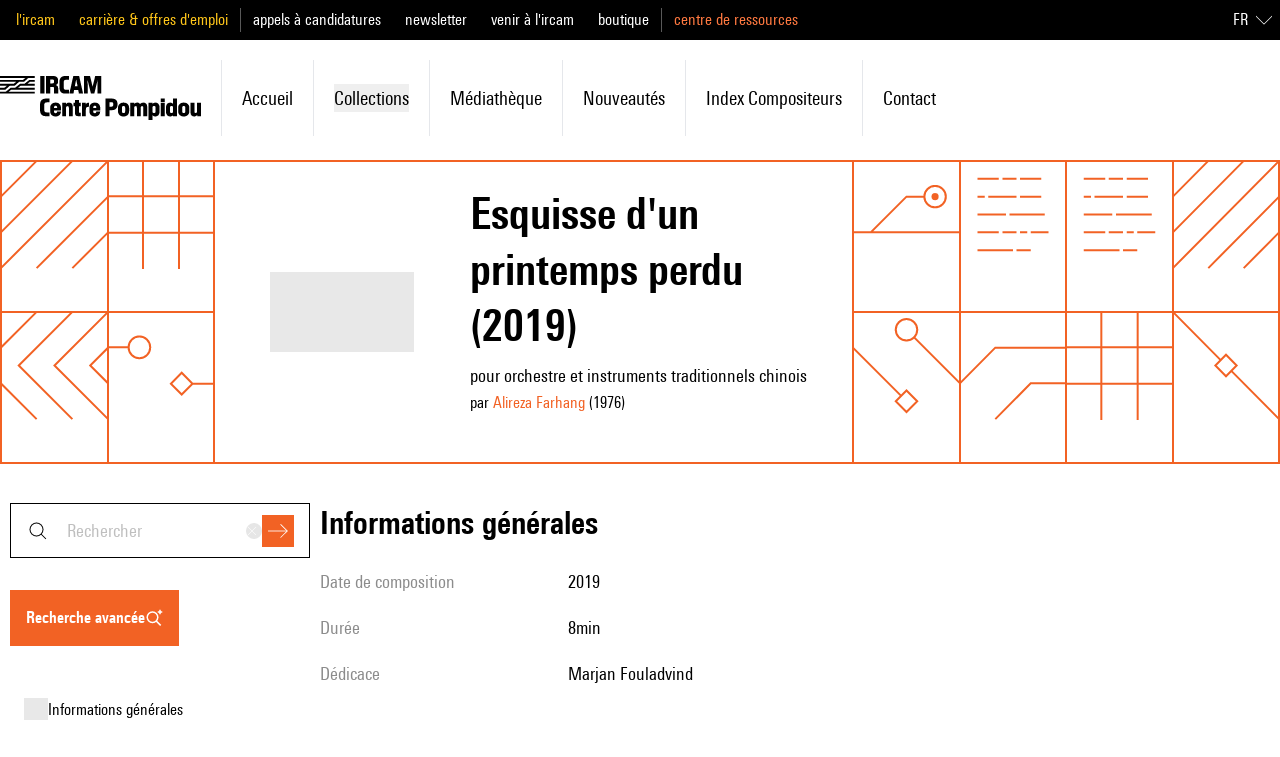

--- FILE ---
content_type: text/html;charset=utf-8
request_url: https://brahms.ircam.fr/fr/works/work/51356/
body_size: 132538
content:
<!DOCTYPE html><html  lang="fr-FR"><head><meta charset="utf-8"><meta name="viewport" content="width=device-width, initial-scale=1"><script type="importmap">{"imports":{"#entry":"/_nuxt/H4ePIz8n.js"}}</script><title>Esquisse d&#x27;un printemps perdu | Ressources IRCAM</title><link rel="stylesheet" href="/_nuxt/entry.Cr16x-2T.css" crossorigin><link rel="modulepreload" as="script" crossorigin href="/_nuxt/H4ePIz8n.js"><link rel="modulepreload" as="script" crossorigin href="/_nuxt/CrgdDCqX.js"><link rel="modulepreload" as="script" crossorigin href="/_nuxt/B5VsG9EZ.js"><link rel="modulepreload" as="script" crossorigin href="/_nuxt/DlAUqK2U.js"><link rel="modulepreload" as="script" crossorigin href="/_nuxt/anljFUHu.js"><link rel="modulepreload" as="script" crossorigin href="/_nuxt/DizkUx9P.js"><link rel="modulepreload" as="script" crossorigin href="/_nuxt/CVTRRAFv.js"><link rel="modulepreload" as="script" crossorigin href="/_nuxt/DDWfFhi8.js"><link rel="modulepreload" as="script" crossorigin href="/_nuxt/B101Lsu4.js"><link rel="modulepreload" as="script" crossorigin href="/_nuxt/Bjbwvnd3.js"><link rel="modulepreload" as="script" crossorigin href="/_nuxt/DMAIApOF.js"><link rel="modulepreload" as="script" crossorigin href="/_nuxt/CX9p7Bs_.js"><link rel="modulepreload" as="script" crossorigin href="/_nuxt/BKpYdddh.js"><link rel="modulepreload" as="script" crossorigin href="/_nuxt/W7n5Tw4d.js"><link rel="modulepreload" as="script" crossorigin href="/_nuxt/DuHyLnMa.js"><link rel="modulepreload" as="script" crossorigin href="/_nuxt/C2kCti9E.js"><link rel="modulepreload" as="script" crossorigin href="/_nuxt/DHtYcUhG.js"><link rel="modulepreload" as="script" crossorigin href="/_nuxt/CftMfbbO.js"><link rel="modulepreload" as="script" crossorigin href="/_nuxt/BbTiK86D.js"><link rel="modulepreload" as="script" crossorigin href="/_nuxt/DmW5uJPZ.js"><link rel="modulepreload" as="script" crossorigin href="/_nuxt/BiHzPSLw.js"><link rel="modulepreload" as="script" crossorigin href="/_nuxt/Bpk5Myv2.js"><link rel="preload" as="fetch" fetchpriority="low" crossorigin="anonymous" href="/_nuxt/builds/meta/bb74cdbb-c01c-4075-8c84-6f7e85085ddf.json"><link rel="prefetch" as="image" type="image/jpeg" href="/_nuxt/error.CCSfXsON.jpg"><link rel="prefetch" as="image" type="image/png" href="/_nuxt/orange_square.BOPFIeDE.png"><link rel="icon" type="image/x-icon" href="/assets/favicon.ico"><meta name="google-site-verification" content="mmb8MqMMAQii3V8vPQUNzV4R6jRs9aD0XKAT1-M0zEA"><meta name="description" content="pour orchestre et instruments traditionnels chinois"><meta property="og:type" content="website"><meta name="robots" content="index, follow, max-image-preview:large, max-snippet:-1, max-video-preview:-1"><meta property="og:title" content="Esquisse d'un printemps perdu"><meta property="og:description" content="pour orchestre et instruments traditionnels chinois"><meta name="twitter:card" content="summary"><script type="module" src="/_nuxt/H4ePIz8n.js" crossorigin></script><link rel="canonical" href="https://ressources.ircam.fr/fr/works/work/51356"><meta property="og:url" content="https://ressources.ircam.fr/fr/works/work/51356"><meta property="og:locale" content="fr_FR"><meta property="og:site_name" content="Ressources IRCAM"></head><body><div id="__nuxt"><div class="antialiased"><!--[--><!--[--><div class="top-0 z-50 mb-px" data-headlessui-state><!----><div class="relative z-40 flex h-16 items-center justify-between bg-white p-4 lg:hidden"><a href="/fr" class="flex items-center h-6 hover:text-primary-400"><svg xmlns="http://www.w3.org/2000/svg" viewBox="0 0 779.21 170.58" class="h-full"><path d="M0 45.55h17.06l9.5-7.65H0v-7.56h53.02l9.5-7.65H0v-7.47h89.07l9.5-7.65H0V0h134.62v7.56h-24.71L92.85 22.68h-19L56.88 37.89h-19L20.82 53.01H0v-7.47Zm0 15.12h22.68l19-15.12h17.06l19-15.21H94.8l18.9-15.12h20.93v7.47h-19l-9.5 7.65h28.49v7.56H79.57l-9.5 7.65h64.55v7.47h-91.1l-9.5 7.65h100.6v7.56H0zM156.1 0h16.04v68.23H156.1zM178.78 0h27.75c13.28 0 18.63 7.65 18.63 15.77v6.82c0 5.53-3.5 10.88-9.22 12.54 5.72 1.01 9.59 5.26 9.59 12.26v20.84h-16.04V49.88c0-5.44-.55-7.56-5.35-7.56h-9.31v25.91h-16.04V0Zm30.43 23.51v-4.24c0-3.69-1.75-5.53-5.53-5.53h-8.85v14.85h8.85c3.78 0 5.53-1.66 5.53-5.07ZM230.41 44.26V23.97C230.41 8.11 238.16 0 252.54 0h14.57v14.66h-10.88c-7.56 0-9.5 3.87-9.5 11.34v16.41c0 7.47 1.94 11.16 9.5 11.16h10.88v14.66h-14.57c-14.38 0-22.13-8.11-22.13-23.97M303.25 53.85h-15.77l-2.77 14.38h-15.86L284.17 0h22.59l15.31 68.23h-16.14l-2.67-14.38Zm-2.67-14.02-4.89-26.09h-.46l-5.07 26.09zM325.29 0h23.7l9.87 40.57h.37L369.09 0h23.7v68.23h-14.48V34.11l.18-16.41h-.55l-12.45 50.53h-12.91L340.13 17.7h-.55l.18 16.41v34.12h-14.48V0ZM155.27 131.85v-20.29c0-15.86 7.75-23.97 22.13-23.97h14.57v14.66h-10.88c-7.56 0-9.5 3.87-9.5 11.34V130c0 7.47 1.94 11.16 9.5 11.16h10.88v14.66H177.4c-14.38 0-22.13-8.11-22.13-23.97M194.46 136.19v-12.36c0-12.63 8.39-20.75 21.39-20.75 12.26 0 20.56 8.11 20.56 20.56v9.77h-26.83v3.78c0 4.7 1.75 7.01 5.9 7.01s5.53-2.12 5.53-6.27h15.31c-.18 11.34-8.58 19-20.65 19-12.91 0-21.21-8.11-21.21-20.75Zm27.01-12.54v-1.48c0-4.33-1.66-6.92-5.81-6.92-4.43 0-6.09 2.58-6.09 6.92v1.48h11.89ZM240.92 104.19h14.94v4.61c2.4-3.23 6.45-5.72 11.8-5.72 7.47 0 14.57 4.15 14.57 16.14v36.61h-15.21v-32.55c0-4.24-1.38-6.55-5.16-6.55-3.96 0-5.72 2.49-5.72 6.73v32.37h-15.21v-51.64ZM290.62 141.72v-24.16h-5.53v-13.37h5.53V93.03h15.21v11.16h7.38v13.37h-7.38v21.39c0 2.86.92 3.5 3.6 3.5h3.78v13.37h-9.68c-10.97 0-12.91-4.52-12.91-14.11ZM317.64 104.19h14.94v5.62c1.94-3.5 5.44-5.99 9.59-5.99h2.86v15.86h-3.41c-5.72 0-8.76 2.03-8.76 10.79v25.36h-15.21v-51.64ZM346.5 136.19v-12.36c0-12.63 8.39-20.75 21.39-20.75 12.26 0 20.56 8.11 20.56 20.56v9.77h-26.83v3.78c0 4.7 1.75 7.01 5.9 7.01s5.53-2.12 5.53-6.27h15.31c-.18 11.34-8.58 19-20.65 19-12.91 0-21.21-8.11-21.21-20.75Zm27.01-12.54v-1.48c0-4.33-1.66-6.92-5.81-6.92-4.43 0-6.09 2.58-6.09 6.92v1.48h11.89ZM408.92 87.59h25.36c13 0 20.84 7.93 20.84 17.43v9.68c0 9.41-7.84 17.8-20.84 17.8h-9.41v23.33h-15.95V87.6Zm29.96 24.72v-4.52c0-4.33-2.03-6.45-6.09-6.45h-7.93v17.43h7.93c4.06 0 6.09-2.12 6.09-6.45ZM457.32 136.19v-12.36c0-12.63 8.48-20.75 21.67-20.75s21.67 8.11 21.67 20.75v12.36c0 12.63-8.48 20.75-21.67 20.75s-21.67-8.11-21.67-20.75m27.94.37v-13c0-5.07-1.94-7.19-6.27-7.19s-6.27 2.12-6.27 7.19v13c0 5.07 1.94 7.1 6.27 7.1s6.27-2.03 6.27-7.1M505.27 104.19h14.94v4.79c2.3-3.69 6.73-5.9 11.71-5.9 4.61 0 8.3 1.57 10.7 5.72 3.32-3.69 7.75-5.72 13-5.72 7.84 0 15.12 4.24 15.12 16.23v36.51h-15.21v-32.64c0-4.33-1.29-6.46-4.79-6.46-3.69 0-5.26 2.31-5.26 6.64v32.46h-14.85v-32.64c0-4.33-1.29-6.46-4.79-6.46-3.69 0-5.35 2.31-5.35 6.64v32.46h-15.21v-51.64ZM575.9 104.19h14.94v4.06c1.84-2.3 5.72-5.16 11.8-5.16 9.41 0 16.04 7.1 16.04 18.63v16.69c0 11.53-6.82 18.53-16.23 18.53-5.81 0-9.68-2.95-11.34-5.07v18.72H575.9V104.2Zm27.38 32.64v-13.65c0-4.79-1.75-6.73-6.18-6.73s-6.18 1.94-6.18 6.73v13.65c0 4.79 1.75 6.73 6.18 6.73s6.18-1.94 6.18-6.73M623.38 87.59h15.21v13.09h-15.21zm0 16.6h15.21v51.64h-15.21zM643.3 138.31v-16.69c0-11.53 6.82-18.53 16.23-18.53 5.81 0 9.68 2.95 11.34 5.07V87.6h15.21v68.23h-14.94v-4.06c-1.84 2.31-5.72 5.16-11.8 5.16-9.41 0-16.04-7.1-16.04-18.63Zm27.75-1.48v-13.65c0-4.79-1.75-6.73-6.18-6.73s-6.18 1.94-6.18 6.73v13.65c0 4.79 1.75 6.73 6.18 6.73s6.18-1.94 6.18-6.73M690.69 136.19v-12.36c0-12.63 8.48-20.75 21.67-20.75s21.67 8.11 21.67 20.75v12.36c0 12.63-8.48 20.75-21.67 20.75s-21.67-8.11-21.67-20.75m27.94.37v-13c0-5.07-1.94-7.19-6.27-7.19s-6.27 2.12-6.27 7.19v13c0 5.07 1.94 7.1 6.27 7.1s6.27-2.03 6.27-7.1M779.21 155.83h-14.94v-4.61c-2.4 3.23-6.46 5.72-11.62 5.72-7.1 0-14.2-4.15-14.2-16.14v-36.61h15.21v32.55c0 4.52 1.38 6.55 4.89 6.55 3.69 0 5.44-2.21 5.44-6.73v-32.37h15.21v51.64Z"></path></svg></a><div class="flex"><button><svg xmlns="http://www.w3.org/2000/svg" fill="currentColor" viewBox="0 0 24 24" class="h-6 w-6 hover:text-primary-400 md:hidden"><path fill-rule="evenodd" d="m19.65 20.35-5-5 .7-.7 5 5z" clip-rule="evenodd"></path><path fill-rule="evenodd" d="M10.5 4.5a6 6 0 1 0 0 12 6 6 0 0 0 0-12m-7 6a7 7 0 1 1 14 0 7 7 0 0 1-14 0" clip-rule="evenodd"></path></svg></button><div class="md:hidden" style="display:none;"><form><div><div class="group relative font-normal" modelvalue placeholder="rechercher"><div class="absolute inset-y-0 left-4 flex items-center"><svg xmlns="http://www.w3.org/2000/svg" fill="currentColor" viewBox="0 0 24 24" class="hidden h-6 w-6 transition-colors duration-200 ease-in-out group-hover:text-primary-400 md:block"><path fill-rule="evenodd" d="m19.65 20.35-5-5 .7-.7 5 5z" clip-rule="evenodd"></path><path fill-rule="evenodd" d="M10.5 4.5a6 6 0 1 0 0 12 6 6 0 0 0 0-12m-7 6a7 7 0 1 1 14 0 7 7 0 0 1-14 0" clip-rule="evenodd"></path></svg></div><!--[--><!--[--><input defaultvalue id="headlessui-combobox-input-v-1" aria-expanded="false" aria-autocomplete="list" role="combobox" type="text" tabindex="0" data-headlessui-state class="h-4 w-40 md:h-full md:w-full text-xs placeholder:text-md border border-shade-900 py-4 transition-colors placeholder:capitalize placeholder:text-shade-alpha-900 hover:border-primary-400 focus:border-primary-400 focus:ring focus:ring-primary-alpha-400 focus-visible:outline-none md:pl-14 md:pr-20 md:text-lg" autocomplete="off" sidney="false" inhome="false" modelvalue placeholder="rechercher"><!----><!--]--><!--]--><div class="absolute inset-y-0 right-4 flex items-center gap-3"><button style="" class="flex hidden h-4 w-4 items-center justify-center rounded-full bg-shade-200 transition-colors duration-200 ease-in-out hover:bg-shade-900 md:block" type="reset"><svg xmlns="http://www.w3.org/2000/svg" fill="currentColor" viewBox="0 0 24 24" class="h-3 w-3 text-shade-50"><path fill-rule="evenodd" d="M11.3 12 3.6 4.4l.8-.8 7.6 7.7 7.6-7.7.8.8-7.7 7.6 7.7 7.6-.8.8-7.6-7.7-7.6 7.7-.8-.8z" clip-rule="evenodd"></path></svg></button><div class="flex items-center"><button class="flex h-8 w-8 items-center justify-center bg-primary-400 text-white transition-colors duration-200 ease-in-out hover:bg-shade-900 focus:ring focus:ring-primary-alpha-400 focus-visible:outline-none disabled:bg-primary-100" type="submit"><svg xmlns="http://www.w3.org/2000/svg" fill="currentColor" viewBox="0 0 24 24" class="h-5 w-5"><path fill-rule="evenodd" d="m22.3 12-7.65-7.65.7-.7L23.71 12l-8.36 8.35-.7-.7L22.29 12Z" clip-rule="evenodd"></path><path fill-rule="evenodd" d="M0 11.5h23v1H0z" clip-rule="evenodd"></path></svg></button></div></div></div></div><!----></form></div><!--[--><button class="ml-7" id="headlessui-popover-button-v-3" type="button" aria-expanded="false" data-headlessui-state><svg xmlns="http://www.w3.org/2000/svg" fill="currentColor" viewBox="0 0 24 24" class="h-6 w-6 hover:text-primary-400"><path fill-rule="evenodd" d="M24 4.5H0v-1h24zm0 8H0v-1h24zm0 8H0v-1h24z" clip-rule="evenodd"></path></svg></button><!----><!--]--></div></div><div class="hidden h-40 lg:flex lg:flex-col"><div class="bg-black py-5 lg:block lg:h-10 lg:py-0"><div class="pl:pl-0 mx-auto h-full max-w-7xl md:pl-4"><div class="h-full lg:flex lg:items-center lg:justify-between"><div class="flex h-full flex-col divide-y divide-shade-600 text-lg lg:flex-row lg:items-center lg:divide-y-0 lg:divide-x"><!--[--><ul class="flex flex-col space-y-4 py-4 px-6 leading-none lg:inline lg:space-x-6 lg:py-0 lg:px-3 lg:first:pl-0 lg:last:pr-0"><!--[--><li class="lg:inline"><a href="https://www.ircam.fr/" rel="noopener noreferrer" class="text-mobile-lg capitalize lg:text-base lg:normal-case text-label-yellow">l&#39;ircam</a></li><li class="lg:inline"><a href="https://www.ircam.fr/" rel="noopener noreferrer" class="text-mobile-lg capitalize lg:text-base lg:normal-case text-label-yellow">carrière &amp; offres d&#39;emploi</a></li><!--]--></ul><ul class="flex flex-col space-y-4 py-4 px-6 leading-none lg:inline lg:space-x-6 lg:py-0 lg:px-3 lg:first:pl-0 lg:last:pr-0"><!--[--><li class="lg:inline"><a href="https://www.ircam.fr/" rel="noopener noreferrer" class="text-mobile-lg capitalize lg:text-base lg:normal-case text-white">appels à candidatures</a></li><li class="lg:inline"><a href="https://www.ircam.fr/" rel="noopener noreferrer" class="text-mobile-lg capitalize lg:text-base lg:normal-case text-white">newsletter</a></li><li class="lg:inline"><a href="https://www.ircam.fr/" rel="noopener noreferrer" class="text-mobile-lg capitalize lg:text-base lg:normal-case text-white">venir à l&#39;ircam</a></li><li class="lg:inline"><a href="https://www.ircam.fr/" rel="noopener noreferrer" class="text-mobile-lg capitalize lg:text-base lg:normal-case text-white">boutique</a></li><!--]--></ul><ul class="hidden lg:inline flex flex-col space-y-4 py-4 px-6 leading-none lg:inline lg:space-x-6 lg:py-0 lg:px-3 lg:first:pl-0 lg:last:pr-0"><!--[--><li class="lg:inline"><a href="/" class="text-mobile-lg capitalize lg:text-base lg:normal-case text-primary-300">centre de ressources</a></li><!--]--></ul><!--]--></div><div class="hidden text-white text-right lg:flex lg:items-center"><!----><div><div data-headlessui-state class="relative text-left lg:inline-block hidden"><div id="headlessui-menu-button-v-0-0" aria-haspopup="menu" aria-expanded="false" data-headlessui-state><!--[--><!--[--><button class="inline-flex w-full items-center justify-center rounded-md bg-transparent p-2 font-medium text-white focus:outline-none focus-visible:ring-2 focus-visible:ring-white focus-visible:ring-opacity-75"><span class="uppercase">fr</span><svg xmlns="http://www.w3.org/2000/svg" fill="currentColor" viewBox="0 0 24 24" class="ml-2 h-4 w-4"><path fill-rule="evenodd" d="m12 17.5 12-12V7L12 19 0 7V5.5z" clip-rule="evenodd"></path></svg></button><!--]--><!--]--></div><!----></div><div class="bg-white px-6 lg:hidden"><div class="flex w-full items-center justify-center border-b border-shade-900 py-6"><!--[--><a aria-current="page" href="/fr/works/work/51356" class="router-link-active router-link-exact-active uppercase ml-4 first:ml-0 text-mobile-lg lg:text-base text-shade-900 underline underline-offset-4">fr</a><a href="/en/works/work/51356" class="uppercase ml-4 first:ml-0 text-mobile-lg lg:text-base text-primary-400">en</a><!--]--></div></div></div></div></div></div></div><div class="left-0 top-0 w-full bg-white transition-all duration-200 ease-in-out"><div class="mx-auto my-4 max-w-7xl py-5 lg:py-0"><ul class="flex flex-col lg:flex-row lg:items-center"><li class="hidden transition-colors duration-200 ease-in-out first:pl-0 hover:text-primary-400 lg:inline-block lg:p-5"><a href="/fr" class="flex items-center h-11"><svg xmlns="http://www.w3.org/2000/svg" viewBox="0 0 779.21 170.58" class="h-full"><path d="M0 45.55h17.06l9.5-7.65H0v-7.56h53.02l9.5-7.65H0v-7.47h89.07l9.5-7.65H0V0h134.62v7.56h-24.71L92.85 22.68h-19L56.88 37.89h-19L20.82 53.01H0v-7.47Zm0 15.12h22.68l19-15.12h17.06l19-15.21H94.8l18.9-15.12h20.93v7.47h-19l-9.5 7.65h28.49v7.56H79.57l-9.5 7.65h64.55v7.47h-91.1l-9.5 7.65h100.6v7.56H0zM156.1 0h16.04v68.23H156.1zM178.78 0h27.75c13.28 0 18.63 7.65 18.63 15.77v6.82c0 5.53-3.5 10.88-9.22 12.54 5.72 1.01 9.59 5.26 9.59 12.26v20.84h-16.04V49.88c0-5.44-.55-7.56-5.35-7.56h-9.31v25.91h-16.04V0Zm30.43 23.51v-4.24c0-3.69-1.75-5.53-5.53-5.53h-8.85v14.85h8.85c3.78 0 5.53-1.66 5.53-5.07ZM230.41 44.26V23.97C230.41 8.11 238.16 0 252.54 0h14.57v14.66h-10.88c-7.56 0-9.5 3.87-9.5 11.34v16.41c0 7.47 1.94 11.16 9.5 11.16h10.88v14.66h-14.57c-14.38 0-22.13-8.11-22.13-23.97M303.25 53.85h-15.77l-2.77 14.38h-15.86L284.17 0h22.59l15.31 68.23h-16.14l-2.67-14.38Zm-2.67-14.02-4.89-26.09h-.46l-5.07 26.09zM325.29 0h23.7l9.87 40.57h.37L369.09 0h23.7v68.23h-14.48V34.11l.18-16.41h-.55l-12.45 50.53h-12.91L340.13 17.7h-.55l.18 16.41v34.12h-14.48V0ZM155.27 131.85v-20.29c0-15.86 7.75-23.97 22.13-23.97h14.57v14.66h-10.88c-7.56 0-9.5 3.87-9.5 11.34V130c0 7.47 1.94 11.16 9.5 11.16h10.88v14.66H177.4c-14.38 0-22.13-8.11-22.13-23.97M194.46 136.19v-12.36c0-12.63 8.39-20.75 21.39-20.75 12.26 0 20.56 8.11 20.56 20.56v9.77h-26.83v3.78c0 4.7 1.75 7.01 5.9 7.01s5.53-2.12 5.53-6.27h15.31c-.18 11.34-8.58 19-20.65 19-12.91 0-21.21-8.11-21.21-20.75Zm27.01-12.54v-1.48c0-4.33-1.66-6.92-5.81-6.92-4.43 0-6.09 2.58-6.09 6.92v1.48h11.89ZM240.92 104.19h14.94v4.61c2.4-3.23 6.45-5.72 11.8-5.72 7.47 0 14.57 4.15 14.57 16.14v36.61h-15.21v-32.55c0-4.24-1.38-6.55-5.16-6.55-3.96 0-5.72 2.49-5.72 6.73v32.37h-15.21v-51.64ZM290.62 141.72v-24.16h-5.53v-13.37h5.53V93.03h15.21v11.16h7.38v13.37h-7.38v21.39c0 2.86.92 3.5 3.6 3.5h3.78v13.37h-9.68c-10.97 0-12.91-4.52-12.91-14.11ZM317.64 104.19h14.94v5.62c1.94-3.5 5.44-5.99 9.59-5.99h2.86v15.86h-3.41c-5.72 0-8.76 2.03-8.76 10.79v25.36h-15.21v-51.64ZM346.5 136.19v-12.36c0-12.63 8.39-20.75 21.39-20.75 12.26 0 20.56 8.11 20.56 20.56v9.77h-26.83v3.78c0 4.7 1.75 7.01 5.9 7.01s5.53-2.12 5.53-6.27h15.31c-.18 11.34-8.58 19-20.65 19-12.91 0-21.21-8.11-21.21-20.75Zm27.01-12.54v-1.48c0-4.33-1.66-6.92-5.81-6.92-4.43 0-6.09 2.58-6.09 6.92v1.48h11.89ZM408.92 87.59h25.36c13 0 20.84 7.93 20.84 17.43v9.68c0 9.41-7.84 17.8-20.84 17.8h-9.41v23.33h-15.95V87.6Zm29.96 24.72v-4.52c0-4.33-2.03-6.45-6.09-6.45h-7.93v17.43h7.93c4.06 0 6.09-2.12 6.09-6.45ZM457.32 136.19v-12.36c0-12.63 8.48-20.75 21.67-20.75s21.67 8.11 21.67 20.75v12.36c0 12.63-8.48 20.75-21.67 20.75s-21.67-8.11-21.67-20.75m27.94.37v-13c0-5.07-1.94-7.19-6.27-7.19s-6.27 2.12-6.27 7.19v13c0 5.07 1.94 7.1 6.27 7.1s6.27-2.03 6.27-7.1M505.27 104.19h14.94v4.79c2.3-3.69 6.73-5.9 11.71-5.9 4.61 0 8.3 1.57 10.7 5.72 3.32-3.69 7.75-5.72 13-5.72 7.84 0 15.12 4.24 15.12 16.23v36.51h-15.21v-32.64c0-4.33-1.29-6.46-4.79-6.46-3.69 0-5.26 2.31-5.26 6.64v32.46h-14.85v-32.64c0-4.33-1.29-6.46-4.79-6.46-3.69 0-5.35 2.31-5.35 6.64v32.46h-15.21v-51.64ZM575.9 104.19h14.94v4.06c1.84-2.3 5.72-5.16 11.8-5.16 9.41 0 16.04 7.1 16.04 18.63v16.69c0 11.53-6.82 18.53-16.23 18.53-5.81 0-9.68-2.95-11.34-5.07v18.72H575.9V104.2Zm27.38 32.64v-13.65c0-4.79-1.75-6.73-6.18-6.73s-6.18 1.94-6.18 6.73v13.65c0 4.79 1.75 6.73 6.18 6.73s6.18-1.94 6.18-6.73M623.38 87.59h15.21v13.09h-15.21zm0 16.6h15.21v51.64h-15.21zM643.3 138.31v-16.69c0-11.53 6.82-18.53 16.23-18.53 5.81 0 9.68 2.95 11.34 5.07V87.6h15.21v68.23h-14.94v-4.06c-1.84 2.31-5.72 5.16-11.8 5.16-9.41 0-16.04-7.1-16.04-18.63Zm27.75-1.48v-13.65c0-4.79-1.75-6.73-6.18-6.73s-6.18 1.94-6.18 6.73v13.65c0 4.79 1.75 6.73 6.18 6.73s6.18-1.94 6.18-6.73M690.69 136.19v-12.36c0-12.63 8.48-20.75 21.67-20.75s21.67 8.11 21.67 20.75v12.36c0 12.63-8.48 20.75-21.67 20.75s-21.67-8.11-21.67-20.75m27.94.37v-13c0-5.07-1.94-7.19-6.27-7.19s-6.27 2.12-6.27 7.19v13c0 5.07 1.94 7.1 6.27 7.1s6.27-2.03 6.27-7.1M779.21 155.83h-14.94v-4.61c-2.4 3.23-6.46 5.72-11.62 5.72-7.1 0-14.2-4.15-14.2-16.14v-36.61h15.21v32.55c0 4.52 1.38 6.55 4.89 6.55 3.69 0 5.44-2.21 5.44-6.73v-32.37h15.21v51.64Z"></path></svg></a></li><!--[--><li class="flex items-center px-6 py-3 transition-colors duration-200 ease-in-out hover:!border-primary-400 lg:relative lg:px-5 lg:py-6 lg:border-l lg:first:border-l-0"><a href="/fr" class="lg:text-md text-mobile-lg capitalize hover:text-primary-400">Accueil</a></li><li class="flex items-center px-6 py-3 transition-colors duration-200 ease-in-out hover:!border-primary-400 lg:relative lg:px-5 lg:py-6 lg:border-l lg:first:border-l-0"><div class="flex-1"><button class="flex w-full items-center justify-between lg:justify-start lg:space-x-2 capitalize hover:text-primary-400"><span class="lg:text-md text-mobile-lg">collections</span></button><!----></div></li><li class="flex items-center px-6 py-3 transition-colors duration-200 ease-in-out hover:!border-primary-400 lg:relative lg:px-5 lg:py-6 lg:border-l lg:first:border-l-0"><a href="/fr#media_library" class="lg:text-md text-mobile-lg capitalize hover:text-primary-400">Médiathèque</a></li><li class="flex items-center px-6 py-3 transition-colors duration-200 ease-in-out hover:!border-primary-400 lg:relative lg:px-5 lg:py-6 lg:border-l lg:first:border-l-0"><a href="/fr#latest_publications" class="lg:text-md text-mobile-lg capitalize hover:text-primary-400">Nouveautés</a></li><li class="flex items-center px-6 py-3 transition-colors duration-200 ease-in-out hover:!border-primary-400 lg:relative lg:px-5 lg:py-6 lg:border-l lg:first:border-l-0"><a href="/fr/index-items/composers" class="lg:text-md text-mobile-lg capitalize hover:text-primary-400">Index compositeurs</a></li><li class="flex items-center px-6 py-3 transition-colors duration-200 ease-in-out hover:!border-primary-400 lg:relative lg:px-5 lg:py-6 lg:border-l lg:first:border-l-0"><a href="/fr/contact" class="lg:text-md text-mobile-lg capitalize hover:text-primary-400">contact</a></li><!--]--></ul></div></div></div></div><!--]--><div hidden style="position:fixed;top:1;left:1;width:1;height:0;padding:0;margin:-1;overflow:hidden;clip:rect(0, 0, 0, 0);white-space:nowrap;border-width:0;display:none;"></div><!--]--><div class="nuxt-loading-indicator" style="position:fixed;top:0;right:0;left:0;pointer-events:none;width:auto;height:8px;opacity:0;background:rgba(242, 98, 36, 1);background-size:0% auto;transform:scaleX(0%);transform-origin:left;transition:transform 0.1s, height 0.4s, opacity 0.4s;z-index:999999;"></div><!--[--><div><div class="mx-px"><div class="grid-cols-5 grid-rows-1 sm:grid-cols-12 sm:grid-rows-2 grid"><!--[--><div class="-m-px stroke-2 shadow-pattern shadow-current sm:hidden text-primary-400"><svg xmlns="http://www.w3.org/2000/svg" viewBox="0 0 120 120"><g fill="none" fill-rule="evenodd" stroke="currentColor" transform="translate(0 28)"><path d="M95 52 83 40 71 52l12 12zm0 0h24M0 12h24" vector-effect="non-scaling-stroke"></path><circle cx="36" cy="12" r="12" vector-effect="non-scaling-stroke"></circle></g></svg></div><div class="-m-px stroke-2 shadow-pattern shadow-current sm:hidden text-primary-400"><svg xmlns="http://www.w3.org/2000/svg" fill="none" viewBox="0 0 122 122"><g stroke="currentColor"><path d="m161 121-60-60 60-60" vector-effect="non-scaling-stroke"></path><path d="M121 121 61 61l60-60" vector-effect="non-scaling-stroke"></path><path d="M81 121 21 61 81 1" vector-effect="non-scaling-stroke"></path><path d="m41 121-60-60L41 1" vector-effect="non-scaling-stroke"></path></g></svg></div><div class="-m-px stroke-2 shadow-pattern shadow-current sm:hidden text-primary-400"><svg xmlns="http://www.w3.org/2000/svg" fill="none" viewBox="0 0 122 122"><path stroke="currentColor" d="M21 21h24m4 0h16m4 0h24M21 41h8m4 0h32m4 0h24M21 61h32m4 0h40M21 81h24m4 0h16m4 0h8m4 0h20m-80 20h40m4 0h16" vector-effect="non-scaling-stroke"></path></svg></div><div class="-m-px stroke-2 shadow-pattern shadow-current sm:hidden text-primary-400"><svg xmlns="http://www.w3.org/2000/svg" fill="none" viewBox="0 0 122 122"><g stroke="currentColor"><path d="M55 95 1 41m72 60L61 89l-12 12 12 12zm48-20L69 29" vector-effect="non-scaling-stroke"></path><circle cx="61" cy="21" r="12" vector-effect="non-scaling-stroke"></circle></g></svg></div><div class="-m-px stroke-2 shadow-pattern shadow-current sm:hidden text-primary-400"><svg xmlns="http://www.w3.org/2000/svg" fill="none" viewBox="0 0 122 122"><path stroke="currentColor" d="M121 41 81 1m40 80L41 1m80 120L1 1m80 120L1 41m40 80L1 81" vector-effect="non-scaling-stroke"></path></svg></div><!--]--><!--[--><div class="-m-px stroke-2 shadow-pattern shadow-current hidden sm:block text-primary-400"><svg xmlns="http://www.w3.org/2000/svg" fill="none" viewBox="0 0 122 122"><path stroke="currentColor" d="m81 121 40-40m-80 40 80-80M1 121 121 1M1 81 81 1M1 41 41 1" vector-effect="non-scaling-stroke"></path></svg></div><div class="-m-px stroke-2 shadow-pattern shadow-current hidden sm:block text-primary-400"><svg xmlns="http://www.w3.org/2000/svg" viewBox="0 0 120 120"><path fill="none" fill-rule="evenodd" stroke="currentColor" d="M80 120V0M40 120V0M0 80h120M0 40h120" vector-effect="non-scaling-stroke"></path></svg></div><div class="-m-px stroke-2 shadow-pattern shadow-current hidden sm:block text-primary-400"><svg xmlns="http://www.w3.org/2000/svg" fill="none" viewBox="0 0 122 122"><path stroke="currentColor" d="M1 81h120M21 81l40-40h20" vector-effect="non-scaling-stroke"></path><circle cx="93" cy="41" r="12" stroke="currentColor" vector-effect="non-scaling-stroke"></circle><circle cx="93" cy="41" r="4" fill="currentColor" vector-effect="non-scaling-stroke"></circle></svg></div><div class="-m-px stroke-2 shadow-pattern shadow-current hidden sm:block text-primary-400"><svg xmlns="http://www.w3.org/2000/svg" fill="none" viewBox="0 0 122 122"><path stroke="currentColor" d="M21 21h24m4 0h16m4 0h24M21 41h8m4 0h32m4 0h24M21 61h32m4 0h40M21 81h24m4 0h16m4 0h8m4 0h20m-80 20h40m4 0h16" vector-effect="non-scaling-stroke"></path></svg></div><div class="-m-px stroke-2 shadow-pattern shadow-current hidden sm:block text-primary-400"><svg xmlns="http://www.w3.org/2000/svg" fill="none" viewBox="0 0 122 122"><path stroke="currentColor" d="M21 21h24m4 0h16m4 0h24M21 41h8m4 0h32m4 0h24M21 61h32m4 0h40M21 81h24m4 0h16m4 0h8m4 0h20m-80 20h40m4 0h16" vector-effect="non-scaling-stroke"></path></svg></div><div class="-m-px stroke-2 shadow-pattern shadow-current hidden sm:block text-primary-400"><svg xmlns="http://www.w3.org/2000/svg" fill="none" viewBox="0 0 122 122"><path stroke="currentColor" d="m81 121 40-40m-80 40 80-80M1 121 121 1M1 81 81 1M1 41 41 1" vector-effect="non-scaling-stroke"></path></svg></div><div class="-m-px stroke-2 shadow-pattern shadow-current hidden sm:block text-primary-400"><svg xmlns="http://www.w3.org/2000/svg" fill="none" viewBox="0 0 122 122"><g stroke="currentColor"><path d="m161 121-60-60 60-60" vector-effect="non-scaling-stroke"></path><path d="M121 121 61 61l60-60" vector-effect="non-scaling-stroke"></path><path d="M81 121 21 61 81 1" vector-effect="non-scaling-stroke"></path><path d="m41 121-60-60L41 1" vector-effect="non-scaling-stroke"></path></g></svg></div><div class="-m-px stroke-2 shadow-pattern shadow-current hidden sm:block text-primary-400"><svg xmlns="http://www.w3.org/2000/svg" viewBox="0 0 120 120"><g fill="none" fill-rule="evenodd" stroke="currentColor" transform="translate(0 28)"><path d="M95 52 83 40 71 52l12 12zm0 0h24M0 12h24" vector-effect="non-scaling-stroke"></path><circle cx="36" cy="12" r="12" vector-effect="non-scaling-stroke"></circle></g></svg></div><div class="-m-px stroke-2 shadow-pattern shadow-current hidden sm:block text-primary-400"><svg xmlns="http://www.w3.org/2000/svg" fill="none" viewBox="0 0 122 122"><g stroke="currentColor"><path d="M55 95 1 41m72 60L61 89l-12 12 12 12zm48-20L69 29" vector-effect="non-scaling-stroke"></path><circle cx="61" cy="21" r="12" vector-effect="non-scaling-stroke"></circle></g></svg></div><div class="-m-px stroke-2 shadow-pattern shadow-current hidden sm:block text-primary-400"><svg xmlns="http://www.w3.org/2000/svg" fill="none" viewBox="0 0 122 122"><path stroke="currentColor" d="m1 81 40-40h80m-80 80 40-40h40" vector-effect="non-scaling-stroke"></path></svg></div><div class="-m-px stroke-2 shadow-pattern shadow-current hidden sm:block text-primary-400"><svg xmlns="http://www.w3.org/2000/svg" viewBox="0 0 120 120"><path fill="none" fill-rule="evenodd" stroke="currentColor" d="M80 120V0M40 120V0M0 80h120M0 40h120" vector-effect="non-scaling-stroke"></path></svg></div><div class="-m-px stroke-2 shadow-pattern shadow-current hidden sm:block text-primary-400"><svg xmlns="http://www.w3.org/2000/svg" fill="none" viewBox="0 0 122 122"><path stroke="currentColor" d="M121 121 67 67M55 55 1 1m72 60L61 49 49 61l12 12z" vector-effect="non-scaling-stroke"></path></svg></div><!--]--><div class="row-span-1 col-span-full sm:row-start-1 sm:row-span-2 sm:col-span-6 sm:col-start-3 text-primary-400 -m-px p-px shadow-pattern shadow-current"><div class="flex h-full items-center text-shade-900"><div class="ml-2 hidden sm:flex sm:m-14 h-24 w-24 shrink-0 items-center justify-center lg:h-36 lg:w-36"><div class="h-20 w-20 flex-auto shrink-0"><!--[--><div class="w-full h-full bg-shade-200 animate-pulse"></div><!--]--></div></div><div class="h-full w-full"><!--[--><div class="flex flex-col items-start justify-center p-3 sm:p-6 md:pl-0"><!----><h1 class="text-mobile-2xl font-semibold md:text-2xl">Esquisse d'un printemps perdu (2019)</h1><h3 class="text-mobile-xl md:mt-2 md:text-lg"><!--[--><div><span>pour orchestre et instruments traditionnels chinois</span></div><h3><!--[-->par <!--[--><!--[--><span class="mr-2"><a href="/composer/alireza-farhang/biography" class="cursor-pointer text-primary-400 transition-colors duration-200 ease-in-out hover:text-primary-100"><!--[-->Alireza Farhang<!--]--></a><span> (1976<!---->)</span></span><!--]--><!--]--><!--]--></h3><!----><!--]--></h3><!----><!----><div class="md:mt-2"><!--[--><div class="mt-2 flex flex-wrap gap-2 md:mt-4"><!--[--><!--]--></div><!--]--></div></div><!--]--></div></div></div></div></div><div class="mx-auto max-w-screen-xl px-6 pt-6 md:pt-10 xl:px-0"><div class="flex flex-col gap-6 md:hidden"><div><!--[--><button id="headlessui-disclosure-button-v-1-0" type="button" aria-expanded="false" data-headlessui-state class="flex gap-3 justify-between items-center py-3 px-4 w-full text-mobile-xl font-semibold bg-primary-alpha-100"><span class="first-letter:uppercase"><!--[--><span>menu</span><!--]--></span><svg xmlns="http://www.w3.org/2000/svg" fill="currentColor" viewBox="0 0 24 24" class="shrink-0 h-4 transition-transform duration-200 trans"><path fill-rule="evenodd" d="m12 17.5 12-12V7L12 19 0 7V5.5z" clip-rule="evenodd"></path></svg></button><!----><!--]--></div><div class=""><!--[--><button id="headlessui-disclosure-button-v-1-2" type="button" aria-expanded="false" data-headlessui-state class="flex gap-3 justify-between items-center py-3 px-4 w-full text-mobile-xl font-semibold bg-primary-alpha-100"><span class="first-letter:uppercase"><!--[-->action<!--]--></span><svg xmlns="http://www.w3.org/2000/svg" fill="currentColor" viewBox="0 0 24 24" class="shrink-0 h-4 transition-transform duration-200 trans"><path fill-rule="evenodd" d="m12 17.5 12-12V7L12 19 0 7V5.5z" clip-rule="evenodd"></path></svg></button><!----><!--]--></div><!--[--><!--]--></div><div class="flex gap-6 lg:gap-10 xl:gap-16"><div class="hidden basis-64 print:hidden md:block lg:basis-80"><div class="sticky top-10"><div class="overflow-y-scroll px-2.5 max-h-[calc(100vh)]"><div class="flex-wrap"><form><div><div class="group relative font-normal" modelvalue placeholder="rechercher"><div class="absolute inset-y-0 left-4 flex items-center"><svg xmlns="http://www.w3.org/2000/svg" fill="currentColor" viewBox="0 0 24 24" class="hidden h-6 w-6 transition-colors duration-200 ease-in-out group-hover:text-primary-400 md:block"><path fill-rule="evenodd" d="m19.65 20.35-5-5 .7-.7 5 5z" clip-rule="evenodd"></path><path fill-rule="evenodd" d="M10.5 4.5a6 6 0 1 0 0 12 6 6 0 0 0 0-12m-7 6a7 7 0 1 1 14 0 7 7 0 0 1-14 0" clip-rule="evenodd"></path></svg></div><!--[--><!--[--><input defaultvalue id="headlessui-combobox-input-v-1-4" aria-expanded="false" aria-autocomplete="list" role="combobox" type="text" tabindex="0" data-headlessui-state class="h-4 w-40 md:h-full md:w-full text-xs placeholder:text-md border border-shade-900 py-4 transition-colors placeholder:capitalize placeholder:text-shade-alpha-900 hover:border-primary-400 focus:border-primary-400 focus:ring focus:ring-primary-alpha-400 focus-visible:outline-none md:pl-14 md:pr-20 md:text-lg" autocomplete="off" sidney="false" inhome="false" modelvalue placeholder="rechercher"><!----><!--]--><!--]--><div class="absolute inset-y-0 right-4 flex items-center gap-3"><button style="" class="flex hidden h-4 w-4 items-center justify-center rounded-full bg-shade-200 transition-colors duration-200 ease-in-out hover:bg-shade-900 md:block" type="reset"><svg xmlns="http://www.w3.org/2000/svg" fill="currentColor" viewBox="0 0 24 24" class="h-3 w-3 text-shade-50"><path fill-rule="evenodd" d="M11.3 12 3.6 4.4l.8-.8 7.6 7.7 7.6-7.7.8.8-7.7 7.6 7.7 7.6-.8.8-7.6-7.7-7.6 7.7-.8-.8z" clip-rule="evenodd"></path></svg></button><div class="flex items-center"><button class="flex h-8 w-8 items-center justify-center bg-primary-400 text-white transition-colors duration-200 ease-in-out hover:bg-shade-900 focus:ring focus:ring-primary-alpha-400 focus-visible:outline-none disabled:bg-primary-100" type="submit"><svg xmlns="http://www.w3.org/2000/svg" fill="currentColor" viewBox="0 0 24 24" class="h-5 w-5"><path fill-rule="evenodd" d="m22.3 12-7.65-7.65.7-.7L23.71 12l-8.36 8.35-.7-.7L22.29 12Z" clip-rule="evenodd"></path><path fill-rule="evenodd" d="M0 11.5h23v1H0z" clip-rule="evenodd"></path></svg></button></div></div></div></div><p class="flex bg-primary-400 cursor-pointer p-4 mt-8 text-white font-bold text-md w-fit gap-2 items-center transition-colors duration-200 ease-in-out hover:bg-shade-900 focus:ring focus:ring-primary-alpha-400 focus-visible:outline-none"><span class="first-letter:uppercase">recherche avancée</span><svg xmlns="http://www.w3.org/2000/svg" width="18" height="18" viewBox="0 0 24 24"><path fill="none" stroke="#fff" stroke-width="2" d="m15 16 6 6zm-5 2a7 7 0 1 0 0-14 7 7 0 0 0 0 14ZM20 1v6m-3-3h6"></path></svg></p></form></div><div class="flex flex-col"><div class="mr-1 mt-10"><!----><ul><!--[--><li class="mt-2 first-of-type:mt-0"><a href="#general_information" class="flex cursor-pointer select-none items-center gap-2 border-2 border-transparent py-2.5 px-3 outline-none transition-all duration-150 ease-in-out hover:border-shade-900 focus:border-shade-900 focus:shadow-md focus:ring-0 active:shadow-md"><div class="h-6 w-6"><!--[--><div class="w-full h-full bg-shade-200 animate-pulse"></div><!--]--></div><span class="first-letter:uppercase">informations générales</span></a><!----></li><li class="mt-2 first-of-type:mt-0"><a href="#type" class="flex cursor-pointer select-none items-center gap-2 border-2 border-transparent py-2.5 px-3 outline-none transition-all duration-150 ease-in-out hover:border-shade-900 focus:border-shade-900 focus:shadow-md focus:ring-0 active:shadow-md"><div class="h-6 w-6"><!--[--><div class="w-full h-full bg-shade-200 animate-pulse"></div><!--]--></div><span class="first-letter:uppercase">genre</span></a><!----></li><li class="mt-2 first-of-type:mt-0"><a href="#detailed_staffing" class="flex cursor-pointer select-none items-center gap-2 border-2 border-transparent py-2.5 px-3 outline-none transition-all duration-150 ease-in-out hover:border-shade-900 focus:border-shade-900 focus:shadow-md focus:ring-0 active:shadow-md"><div class="h-6 w-6"><!--[--><div class="w-full h-full bg-shade-200 animate-pulse"></div><!--]--></div><span class="first-letter:uppercase">effectif détaillé</span></a><!----></li><li class="mt-2 first-of-type:mt-0"><a href="#information_about_creation" class="flex cursor-pointer select-none items-center gap-2 border-2 border-transparent py-2.5 px-3 outline-none transition-all duration-150 ease-in-out hover:border-shade-900 focus:border-shade-900 focus:shadow-md focus:ring-0 active:shadow-md"><div class="h-6 w-6"><!--[--><div class="w-full h-full bg-shade-200 animate-pulse"></div><!--]--></div><span class="first-letter:uppercase">informations sur la création</span></a><!----></li><li class="mt-2 first-of-type:mt-0"><a href="#information_about_electronic" class="flex cursor-pointer select-none items-center gap-2 border-2 border-transparent py-2.5 px-3 outline-none transition-all duration-150 ease-in-out hover:border-shade-900 focus:border-shade-900 focus:shadow-md focus:ring-0 active:shadow-md"><div class="h-6 w-6"><!--[--><div class="w-full h-full bg-shade-200 animate-pulse"></div><!--]--></div><span class="first-letter:uppercase">Information sur l&#39;électronique</span></a><!----></li><li class="mt-2 first-of-type:mt-0"><a href="#analyses" class="flex cursor-pointer select-none items-center gap-2 border-2 border-transparent py-2.5 px-3 outline-none transition-all duration-150 ease-in-out hover:border-shade-900 focus:border-shade-900 focus:shadow-md focus:ring-0 active:shadow-md"><div class="h-6 w-6"><!--[--><div class="w-full h-full bg-shade-200 animate-pulse"></div><!--]--></div><span class="first-letter:uppercase">analyse</span></a><!----></li><li class="mt-2 first-of-type:mt-0"><a href="#observations" class="flex cursor-pointer select-none items-center gap-2 border-2 border-transparent py-2.5 px-3 outline-none transition-all duration-150 ease-in-out hover:border-shade-900 focus:border-shade-900 focus:shadow-md focus:ring-0 active:shadow-md"><div class="h-6 w-6"><!--[--><div class="w-full h-full bg-shade-200 animate-pulse"></div><!--]--></div><span class="first-letter:uppercase">observations</span></a><!----></li><li class="mt-2 first-of-type:mt-0"><a href="#program_note" class="flex cursor-pointer select-none items-center gap-2 border-2 border-transparent py-2.5 px-3 outline-none transition-all duration-150 ease-in-out hover:border-shade-900 focus:border-shade-900 focus:shadow-md focus:ring-0 active:shadow-md"><div class="h-6 w-6"><!--[--><div class="w-full h-full bg-shade-200 animate-pulse"></div><!--]--></div><span class="first-letter:uppercase">Note de programme</span></a><!----></li><li class="mt-2 first-of-type:mt-0"><a href="#similar_work" class="flex cursor-pointer select-none items-center gap-2 border-2 border-transparent py-2.5 px-3 outline-none transition-all duration-150 ease-in-out hover:border-shade-900 focus:border-shade-900 focus:shadow-md focus:ring-0 active:shadow-md"><div class="h-6 w-6"><!--[--><div class="w-full h-full bg-shade-200 animate-pulse"></div><!--]--></div><span class="first-letter:uppercase">œuvre similaire</span></a><!----></li><!--]--></ul></div><!----><!----><div class=""><h3 class="mt-2 text-mobile-xl font-semibold first-letter:uppercase md:mt-10 md:text-lg">action</h3><!--[--><div><!----><button class="flex items-center justify-center py-2 px-3 font-semibold transition-colors focus:ring focus-visible:outline-none border border-shade-200 text-shade-900 hover:border-shade-100 focus:border-transparent focus:ring-primary-400 disabled:text-shade-200 mt-4 w-full"><!----><span class="first-letter:uppercase"><!--[--><span class="first-letter:uppercase">modifier les informations</span><!--]--></span><!----></button></div><!--]--></div></div><!----><p class="mt-4 text-shade-500 md:mt-6">Vous constatez une erreur ?</p><button class="flex items-center justify-center py-2 px-3 font-semibold transition-colors focus:ring focus-visible:outline-none border border-shade-200 text-shade-900 hover:border-shade-100 focus:border-transparent focus:ring-primary-400 disabled:text-shade-200 mt-4"><div class="mr-2"><!--[--><svg xmlns="http://www.w3.org/2000/svg" fill="none" viewBox="0 0 24 24" class="h-4 w-4"><g fill="currentColor" fill-rule="evenodd" clip-path="url(#a)" clip-rule="evenodd"><path d="M23 1H1v22h22zM0 0v24h24V0z"></path><path d="m-.35 4.35.7-.7L12 15.29 23.65 3.65l.7.7L12 16.71z"></path><path d="m10.35 14.35-10 10-.7-.7 10-10zm4-.7 10 10-.7.7-10-10z"></path></g><defs><clipPath id="a"><path fill="transparent" d="M0 0h24v24H0z"></path></clipPath></defs></svg><!--]--><!----></div><span class="first-letter:uppercase"><!--[--><span class="first-letter:uppercase">contactez-nous</span><!--]--></span><!----></button></div></div></div><div class="flex-1"><!--[--><a id="general_information" class="pt-40"></a><h3 id="general_information" class="mt-6 text-mobile-xl font-semibold first-letter:uppercase md:mt-0 md:text-xl">informations générales</h3><dl class="text-mobile-lg md:text-lg mt-4"><!--[--><div class="mt-4 sm:mt-0 sm:flex sm:gap-4"><dt class="shrink-0 basis-36 text-shade-500 first-letter:uppercase sm:py-2 sm:pr-2 md:text-lg lg:basis-48 xl:basis-60">date de composition</dt><dd class="sm:p-2"><span class="inline-block first-letter:uppercase"><div class="md:text-lg">2019</div></span></dd></div><div class="mt-4 sm:mt-0 sm:flex sm:gap-4"><dt class="shrink-0 basis-36 text-shade-500 first-letter:uppercase sm:py-2 sm:pr-2 md:text-lg lg:basis-48 xl:basis-60">durée</dt><dd class="sm:p-2"><span class="inline-block first-letter:uppercase"><div class="md:text-lg">8min</div></span></dd></div><div class="mt-4 sm:mt-0 sm:flex sm:gap-4"><dt class="shrink-0 basis-36 text-shade-500 first-letter:uppercase sm:py-2 sm:pr-2 md:text-lg lg:basis-48 xl:basis-60">Dédicace</dt><dd class="sm:p-2"><span class="inline-block first-letter:uppercase"><div class="md:text-lg">Marjan Fouladvind</div></span></dd></div><!--]--></dl><a id="type" class="pt-32"></a><h3 id="type" class="mt-6 text-mobile-xl font-semibold first-letter:uppercase md:mt-10 md:text-xl">genre</h3><div class="prose prose-shade max-w-none text-mobile-lg prose-headings:font-sans prose-h1:text-mobile-3xl prose-h2:text-mobile-2xl prose-h3:text-mobile-xl prose-a:no-underline hover:prose-a:text-primary-300 prose-figcaption:m-0 prose-figcaption:font-sans prose-figcaption:text-base prose-figcaption:font-semibold prose-pre:whitespace-pre-wrap prose-pre:text-base prose-pre:bg-shade-100 prose-pre:text-shade-800 md:prose-h1:text-3xl md:prose-h2:text-2xl md:prose-h3:text-xl  lg:text-lg font-sans mt-4"><!--[--><div class="prose prose-shade max-w-none text-mobile-lg prose-headings:font-sans prose-h1:text-mobile-3xl prose-h2:text-mobile-2xl prose-h3:text-mobile-xl prose-a:no-underline hover:prose-a:text-primary-300 prose-figcaption:m-0 prose-figcaption:font-sans prose-figcaption:text-base prose-figcaption:font-semibold prose-pre:whitespace-pre-wrap prose-pre:text-base prose-pre:bg-shade-100 prose-pre:text-shade-800 md:prose-h1:text-3xl md:prose-h2:text-2xl md:prose-h3:text-xl  lg:text-lg font-sans">Musique instrumentale d'ensemble (Grand orchestre type "bois par 3" (ou plus))</div><!--]--></div><a id="detailed_staffing" class="pt-32"></a><!----><!----><p class="basis-36 text-mobile-lg sm:py-2 sm:pr-2 md:text-lg lg:basis-48 xl:basis-60"></p><a id="information_about_creation" class="pt-32"></a><h3 class="mt-6 text-mobile-xl font-semibold first-letter:uppercase md:mt-10 md:text-xl">informations sur la création</h3><div><!--[--><div><!----><dl class="text-mobile-lg md:text-lg mt-4"><!--[--><div class="mt-4 sm:mt-0 sm:flex sm:gap-4"><dt class="shrink-0 basis-36 text-shade-500 first-letter:uppercase sm:py-2 sm:pr-2 md:text-lg lg:basis-48 xl:basis-60">date</dt><dd class="sm:p-2"><span class="inline-block first-letter:uppercase"><div class="md:text-lg">Décembre 2019</div></span></dd></div><div class="mt-4 sm:mt-0 sm:flex sm:gap-4"><dt class="shrink-0 basis-36 text-shade-500 first-letter:uppercase sm:py-2 sm:pr-2 md:text-lg lg:basis-48 xl:basis-60">lieu</dt><dd class="sm:p-2"><span class="inline-block first-letter:uppercase"><div class="md:text-lg"><p>Chine, Shanghai, Conservatoire de Musique</p></div></span></dd></div><div class="mt-4 sm:mt-0 sm:flex sm:gap-4"><dt class="shrink-0 basis-36 text-shade-500 first-letter:uppercase sm:py-2 sm:pr-2 md:text-lg lg:basis-48 xl:basis-60">interprètes</dt><dd class="sm:p-2"><span class="inline-block first-letter:uppercase"><div class="md:text-lg"><p>Shanghai Philharmonic Orchestra ; Zhang Yi, direction</p></div></span></dd></div><!--]--></dl></div><!--]--></div><a id="information_about_electronic" class="pt-32"></a><!----><!----><a id="sidneyVersions" class="pt-32"></a><!----><!----><a id="analyses" class="pt-32"></a><!----><!--[--><!--]--><a id="observations" class="pt-32"></a><!----><!----><a id="program_note" class="pt-32"></a><h3 class="mt-6 text-mobile-xl font-semibold first-letter:uppercase md:mt-10 md:text-xl">Note de programme</h3><div class="prose prose-shade max-w-none text-mobile-lg prose-headings:font-sans prose-h1:text-mobile-3xl prose-h2:text-mobile-2xl prose-h3:text-mobile-xl prose-a:no-underline hover:prose-a:text-primary-300 prose-figcaption:m-0 prose-figcaption:font-sans prose-figcaption:text-base prose-figcaption:font-semibold prose-pre:whitespace-pre-wrap prose-pre:text-base prose-pre:bg-shade-100 prose-pre:text-shade-800 md:prose-h1:text-3xl md:prose-h2:text-2xl md:prose-h3:text-xl  lg:text-lg font-sans mt-4"><!--[--><div class="prose prose-shade max-w-none text-mobile-lg prose-headings:font-sans prose-h1:text-mobile-3xl prose-h2:text-mobile-2xl prose-h3:text-mobile-xl prose-a:no-underline hover:prose-a:text-primary-300 prose-figcaption:m-0 prose-figcaption:font-sans prose-figcaption:text-base prose-figcaption:font-semibold prose-pre:whitespace-pre-wrap prose-pre:text-base prose-pre:bg-shade-100 prose-pre:text-shade-800 md:prose-h1:text-3xl md:prose-h2:text-2xl md:prose-h3:text-xl  lg:text-lg font-sans"><p>&quot;Spring Morning&quot; is one of Hoaran&#39;s most beautiful poems depicting a complex aspect of nature with simple words. The poem is not a mere description but a successful attempt to transmit the emotional turmoil nature can create. For Haoran nature is a great source of inspiration on all levels.</p>
<p><em>Esquisse d’un Printemps Perdu</em> further emphasizes on the paradox observed by Haoran. Contrasted characters represented by the duality of sound registers and orchestration is one of many techniques I have used to translate Hoaran&#39;s writing.</p>
<p>The most challenging part of this project is the use of elements from non-Western musical heritage such as traditional Chinese instruments. Integrating different or sometimes opposite philosophies within one piece while respecting the consistency of language is a rule to consider for a good composition.</p>
</div><br><br><!----><!--]--></div><!----><!----><!----><!----><!----><a id="media" class="pt-32"></a><!----><!----><!----><!--]--><!--[--><!--]--><!--[--><hr class="mt-6 border-shade-200 md:mt-10"><a id="similar_work" class="pt-32"></a><h3 class="mt-6 text-mobile-xl font-semibold first-letter:uppercase md:text-xl">œuvres similaires</h3><div class="mt-4 flex flex-wrap gap-2 md:gap-4"><div class="flex items-center border border-shade-200 bg-shade-50 py-1 px-3 transition-colors duration-200 ease-in-out border-primary-400 text-primary-400 cursor-pointer"><!--[--><a href="/work/genre/grand-orchestre-type-bois-par-3-(ou-plus)" class="">Même genre</a><!--]--></div><div class="flex items-center border border-shade-200 bg-shade-50 py-1 px-3 transition-colors duration-200 ease-in-out border-primary-400 text-primary-400 cursor-pointer"><!--[--><a href="/work/creation-year/2019" class="">Crées la même année</a><!--]--></div><div class="flex items-center border border-shade-200 bg-shade-50 py-1 px-3 transition-colors duration-200 ease-in-out border-primary-400 text-primary-400 cursor-pointer"><!--[--><a href="/work/composition-year/2019" class="">Composées la même année</a><!--]--></div><div class="flex items-center border border-shade-200 bg-shade-50 py-1 px-3 transition-colors duration-200 ease-in-out border-primary-400 text-primary-400 cursor-pointer"><!--[--><a href="/advanced_search?table=works&amp;values={&quot;genres&quot;:&quot;a3aa24e8-dc24-45a3-a376-6336f83a27db&quot;}" class="">Même effectif détaillé</a><!--]--></div></div><div class="mt-6 grid grid-cols-resource-card gap-6 md:mt-10 md:gap-14"><!--[--><!--]--></div><hr class="mt-6 border-shade-200 md:mt-10"><a id="recommendations" class="pt-32"></a><!----><!----><p class="mt-4 text-base">Cette fiche œuvre a valeur encyclopédique, elle ne reflète pas les collections de la médiathèque de l&#39;Ircam. Veuillez vous référer aux fiches &quot;partitions&quot;.</p><!--]--><div class="md:hidden"><!----><!----><hr class="mt-6 border-shade-200"><!----><p class="mt-4 text-shade-500">Vous constatez une erreur ?</p><button class="flex items-center justify-center py-2 px-3 font-semibold transition-colors focus:ring focus-visible:outline-none border border-shade-200 text-shade-900 hover:border-shade-100 focus:border-transparent focus:ring-primary-400 disabled:text-shade-200 mt-4"><div class="mr-2"><!--[--><svg xmlns="http://www.w3.org/2000/svg" fill="none" viewBox="0 0 24 24" class="h-4 w-4"><g fill="currentColor" fill-rule="evenodd" clip-path="url(#a)" clip-rule="evenodd"><path d="M23 1H1v22h22zM0 0v24h24V0z"></path><path d="m-.35 4.35.7-.7L12 15.29 23.65 3.65l.7.7L12 16.71z"></path><path d="m10.35 14.35-10 10-.7-.7 10-10zm4-.7 10 10-.7.7-10-10z"></path></g><defs><clipPath id="a"><path fill="transparent" d="M0 0h24v24H0z"></path></clipPath></defs></svg><!--]--><!----></div><span class="first-letter:uppercase"><!--[--><span class="first-letter:uppercase">contactez-nous</span><!--]--></span><!----></button></div></div></div></div></div><!--]--><div class="mt-12 text-shade-50 bg-shade-900 md:mt-36"><div class="mx-auto max-w-7xl"><div class="py-10 px-6"><div class="grid grid-cols-none gap-10 md:grid-cols-4"><a href="/fr" class="flex items-center h-11 hover:text-primary-400" show-arrow="false"><svg xmlns="http://www.w3.org/2000/svg" viewBox="0 0 779.21 170.58" class="h-full"><path d="M0 45.55h17.06l9.5-7.65H0v-7.56h53.02l9.5-7.65H0v-7.47h89.07l9.5-7.65H0V0h134.62v7.56h-24.71L92.85 22.68h-19L56.88 37.89h-19L20.82 53.01H0v-7.47Zm0 15.12h22.68l19-15.12h17.06l19-15.21H94.8l18.9-15.12h20.93v7.47h-19l-9.5 7.65h28.49v7.56H79.57l-9.5 7.65h64.55v7.47h-91.1l-9.5 7.65h100.6v7.56H0zM156.1 0h16.04v68.23H156.1zM178.78 0h27.75c13.28 0 18.63 7.65 18.63 15.77v6.82c0 5.53-3.5 10.88-9.22 12.54 5.72 1.01 9.59 5.26 9.59 12.26v20.84h-16.04V49.88c0-5.44-.55-7.56-5.35-7.56h-9.31v25.91h-16.04V0Zm30.43 23.51v-4.24c0-3.69-1.75-5.53-5.53-5.53h-8.85v14.85h8.85c3.78 0 5.53-1.66 5.53-5.07ZM230.41 44.26V23.97C230.41 8.11 238.16 0 252.54 0h14.57v14.66h-10.88c-7.56 0-9.5 3.87-9.5 11.34v16.41c0 7.47 1.94 11.16 9.5 11.16h10.88v14.66h-14.57c-14.38 0-22.13-8.11-22.13-23.97M303.25 53.85h-15.77l-2.77 14.38h-15.86L284.17 0h22.59l15.31 68.23h-16.14l-2.67-14.38Zm-2.67-14.02-4.89-26.09h-.46l-5.07 26.09zM325.29 0h23.7l9.87 40.57h.37L369.09 0h23.7v68.23h-14.48V34.11l.18-16.41h-.55l-12.45 50.53h-12.91L340.13 17.7h-.55l.18 16.41v34.12h-14.48V0ZM155.27 131.85v-20.29c0-15.86 7.75-23.97 22.13-23.97h14.57v14.66h-10.88c-7.56 0-9.5 3.87-9.5 11.34V130c0 7.47 1.94 11.16 9.5 11.16h10.88v14.66H177.4c-14.38 0-22.13-8.11-22.13-23.97M194.46 136.19v-12.36c0-12.63 8.39-20.75 21.39-20.75 12.26 0 20.56 8.11 20.56 20.56v9.77h-26.83v3.78c0 4.7 1.75 7.01 5.9 7.01s5.53-2.12 5.53-6.27h15.31c-.18 11.34-8.58 19-20.65 19-12.91 0-21.21-8.11-21.21-20.75Zm27.01-12.54v-1.48c0-4.33-1.66-6.92-5.81-6.92-4.43 0-6.09 2.58-6.09 6.92v1.48h11.89ZM240.92 104.19h14.94v4.61c2.4-3.23 6.45-5.72 11.8-5.72 7.47 0 14.57 4.15 14.57 16.14v36.61h-15.21v-32.55c0-4.24-1.38-6.55-5.16-6.55-3.96 0-5.72 2.49-5.72 6.73v32.37h-15.21v-51.64ZM290.62 141.72v-24.16h-5.53v-13.37h5.53V93.03h15.21v11.16h7.38v13.37h-7.38v21.39c0 2.86.92 3.5 3.6 3.5h3.78v13.37h-9.68c-10.97 0-12.91-4.52-12.91-14.11ZM317.64 104.19h14.94v5.62c1.94-3.5 5.44-5.99 9.59-5.99h2.86v15.86h-3.41c-5.72 0-8.76 2.03-8.76 10.79v25.36h-15.21v-51.64ZM346.5 136.19v-12.36c0-12.63 8.39-20.75 21.39-20.75 12.26 0 20.56 8.11 20.56 20.56v9.77h-26.83v3.78c0 4.7 1.75 7.01 5.9 7.01s5.53-2.12 5.53-6.27h15.31c-.18 11.34-8.58 19-20.65 19-12.91 0-21.21-8.11-21.21-20.75Zm27.01-12.54v-1.48c0-4.33-1.66-6.92-5.81-6.92-4.43 0-6.09 2.58-6.09 6.92v1.48h11.89ZM408.92 87.59h25.36c13 0 20.84 7.93 20.84 17.43v9.68c0 9.41-7.84 17.8-20.84 17.8h-9.41v23.33h-15.95V87.6Zm29.96 24.72v-4.52c0-4.33-2.03-6.45-6.09-6.45h-7.93v17.43h7.93c4.06 0 6.09-2.12 6.09-6.45ZM457.32 136.19v-12.36c0-12.63 8.48-20.75 21.67-20.75s21.67 8.11 21.67 20.75v12.36c0 12.63-8.48 20.75-21.67 20.75s-21.67-8.11-21.67-20.75m27.94.37v-13c0-5.07-1.94-7.19-6.27-7.19s-6.27 2.12-6.27 7.19v13c0 5.07 1.94 7.1 6.27 7.1s6.27-2.03 6.27-7.1M505.27 104.19h14.94v4.79c2.3-3.69 6.73-5.9 11.71-5.9 4.61 0 8.3 1.57 10.7 5.72 3.32-3.69 7.75-5.72 13-5.72 7.84 0 15.12 4.24 15.12 16.23v36.51h-15.21v-32.64c0-4.33-1.29-6.46-4.79-6.46-3.69 0-5.26 2.31-5.26 6.64v32.46h-14.85v-32.64c0-4.33-1.29-6.46-4.79-6.46-3.69 0-5.35 2.31-5.35 6.64v32.46h-15.21v-51.64ZM575.9 104.19h14.94v4.06c1.84-2.3 5.72-5.16 11.8-5.16 9.41 0 16.04 7.1 16.04 18.63v16.69c0 11.53-6.82 18.53-16.23 18.53-5.81 0-9.68-2.95-11.34-5.07v18.72H575.9V104.2Zm27.38 32.64v-13.65c0-4.79-1.75-6.73-6.18-6.73s-6.18 1.94-6.18 6.73v13.65c0 4.79 1.75 6.73 6.18 6.73s6.18-1.94 6.18-6.73M623.38 87.59h15.21v13.09h-15.21zm0 16.6h15.21v51.64h-15.21zM643.3 138.31v-16.69c0-11.53 6.82-18.53 16.23-18.53 5.81 0 9.68 2.95 11.34 5.07V87.6h15.21v68.23h-14.94v-4.06c-1.84 2.31-5.72 5.16-11.8 5.16-9.41 0-16.04-7.1-16.04-18.63Zm27.75-1.48v-13.65c0-4.79-1.75-6.73-6.18-6.73s-6.18 1.94-6.18 6.73v13.65c0 4.79 1.75 6.73 6.18 6.73s6.18-1.94 6.18-6.73M690.69 136.19v-12.36c0-12.63 8.48-20.75 21.67-20.75s21.67 8.11 21.67 20.75v12.36c0 12.63-8.48 20.75-21.67 20.75s-21.67-8.11-21.67-20.75m27.94.37v-13c0-5.07-1.94-7.19-6.27-7.19s-6.27 2.12-6.27 7.19v13c0 5.07 1.94 7.1 6.27 7.1s6.27-2.03 6.27-7.1M779.21 155.83h-14.94v-4.61c-2.4 3.23-6.46 5.72-11.62 5.72-7.1 0-14.2-4.15-14.2-16.14v-36.61h15.21v32.55c0 4.52 1.38 6.55 4.89 6.55 3.69 0 5.44-2.21 5.44-6.73v-32.37h15.21v51.64Z"></path></svg></a><div><h4 class="text-lg font-semibold first-letter:uppercase">IRCAM</h4><p class="mt-2 text-shade-400"> 1, place Igor-Stravinsky <br> 75004 Paris <br> +33 1 44 78 48 43 </p></div><div><h4 class="text-lg font-semibold first-letter:uppercase">heures d&#39;ouverture</h4><p class="mt-2 text-shade-400">Du lundi au vendredi de 9h30 à 19h <br> Fermé le samedi et le dimanche</p></div><div><h4 class="text-lg font-semibold first-letter:uppercase">accès en transports</h4><p class="mt-2 text-shade-400"> Hôtel de Ville, Rambuteau, Châtelet, Les Halles </p></div><!--[--><ul><!--[--><li><a href="https://www.ircam.fr/job-offer" class="group flex gap-1 items-center font-semibold text-shade-50 hover:text-primary-400 transition-colors duration-200">Offres d’emploi et stages <svg xmlns="http://www.w3.org/2000/svg" fill="currentColor" viewBox="0 0 24 24" class="mt-0.5 w-5 h-5 font-normal opacity-0 group-hover:opacity-100 transition-all duration-200 ease-out translate-x-0 group-hover:translate-x-2 stroke-0"><path fill-rule="evenodd" d="m22.3 12-7.65-7.65.7-.7L23.71 12l-8.36 8.35-.7-.7L22.29 12Z" clip-rule="evenodd"></path><path fill-rule="evenodd" d="M0 11.5h23v1H0z" clip-rule="evenodd"></path></svg></a></li><li><a href="https://www.ircam.fr/lircam/lequipe-ircam/" class="group flex gap-1 items-center font-semibold text-shade-50 hover:text-primary-400 transition-colors duration-200">L’équipe IRCAM <svg xmlns="http://www.w3.org/2000/svg" fill="currentColor" viewBox="0 0 24 24" class="mt-0.5 w-5 h-5 font-normal opacity-0 group-hover:opacity-100 transition-all duration-200 ease-out translate-x-0 group-hover:translate-x-2 stroke-0"><path fill-rule="evenodd" d="m22.3 12-7.65-7.65.7-.7L23.71 12l-8.36 8.35-.7-.7L22.29 12Z" clip-rule="evenodd"></path><path fill-rule="evenodd" d="M0 11.5h23v1H0z" clip-rule="evenodd"></path></svg></a></li><!--]--></ul><ul><!--[--><li><a href="https://www.ircam.fr/soutenez-lircam" class="group flex gap-1 items-center font-semibold text-shade-50 hover:text-primary-400 transition-colors duration-200">Soutenir l’IRCAM <svg xmlns="http://www.w3.org/2000/svg" fill="currentColor" viewBox="0 0 24 24" class="mt-0.5 w-5 h-5 font-normal opacity-0 group-hover:opacity-100 transition-all duration-200 ease-out translate-x-0 group-hover:translate-x-2 stroke-0"><path fill-rule="evenodd" d="m22.3 12-7.65-7.65.7-.7L23.71 12l-8.36 8.35-.7-.7L22.29 12Z" clip-rule="evenodd"></path><path fill-rule="evenodd" d="M0 11.5h23v1H0z" clip-rule="evenodd"></path></svg></a></li><li><a href="https://www.centrepompidou.fr/fr/" class="group flex gap-1 items-center font-semibold text-shade-50 hover:text-primary-400 transition-colors duration-200">Centre Pompidou <svg xmlns="http://www.w3.org/2000/svg" fill="currentColor" viewBox="0 0 24 24" class="mt-0.5 w-5 h-5 font-normal opacity-0 group-hover:opacity-100 transition-all duration-200 ease-out translate-x-0 group-hover:translate-x-2 stroke-0"><path fill-rule="evenodd" d="m22.3 12-7.65-7.65.7-.7L23.71 12l-8.36 8.35-.7-.7L22.29 12Z" clip-rule="evenodd"></path><path fill-rule="evenodd" d="M0 11.5h23v1H0z" clip-rule="evenodd"></path></svg></a></li><!--]--></ul><!--]--><ul><!--[--><li><a href="/flat/info/" class="group flex gap-1 items-center italic underline font-semibold text-shade-50 hover:text-primary-400 transition-colors duration-200">Infos / Méthodologie <svg xmlns="http://www.w3.org/2000/svg" fill="currentColor" viewBox="0 0 24 24" class="mt-0.5 w-5 h-5 font-normal opacity-0 group-hover:opacity-100 transition-all duration-200 ease-out translate-x-0 group-hover:translate-x-2 stroke-0"><path fill-rule="evenodd" d="m22.3 12-7.65-7.65.7-.7L23.71 12l-8.36 8.35-.7-.7L22.29 12Z" clip-rule="evenodd"></path><path fill-rule="evenodd" d="M0 11.5h23v1H0z" clip-rule="evenodd"></path></svg></a></li><li><a href="/flat/copyrights/" class="group flex gap-1 items-center italic underline font-semibold text-shade-50 hover:text-primary-400 transition-colors duration-200">Mention Légale <svg xmlns="http://www.w3.org/2000/svg" fill="currentColor" viewBox="0 0 24 24" class="mt-0.5 w-5 h-5 font-normal opacity-0 group-hover:opacity-100 transition-all duration-200 ease-out translate-x-0 group-hover:translate-x-2 stroke-0"><path fill-rule="evenodd" d="m22.3 12-7.65-7.65.7-.7L23.71 12l-8.36 8.35-.7-.7L22.29 12Z" clip-rule="evenodd"></path><path fill-rule="evenodd" d="M0 11.5h23v1H0z" clip-rule="evenodd"></path></svg></a></li><li><a href="/flat/repertoire/about/" class="group flex gap-1 items-center italic underline font-semibold text-shade-50 hover:text-primary-400 transition-colors duration-200">Projet Répertoire Ircam <svg xmlns="http://www.w3.org/2000/svg" fill="currentColor" viewBox="0 0 24 24" class="mt-0.5 w-5 h-5 font-normal opacity-0 group-hover:opacity-100 transition-all duration-200 ease-out translate-x-0 group-hover:translate-x-2 stroke-0"><path fill-rule="evenodd" d="m22.3 12-7.65-7.65.7-.7L23.71 12l-8.36 8.35-.7-.7L22.29 12Z" clip-rule="evenodd"></path><path fill-rule="evenodd" d="M0 11.5h23v1H0z" clip-rule="evenodd"></path></svg></a></li><!--]--></ul></div><div class="flex gap-4 justify-between items-center mt-10"><div class="flex gap-4 items-center"><svg xmlns="http://www.w3.org/2000/svg" fill="none" viewBox="0 0 94 120" class="shrink-0 h-16"><g clip-path="url(#a)"><path fill="#fff" fill-rule="evenodd" d="M0 0h94v120H0z" clip-rule="evenodd"></path><path fill="#000" fill-rule="evenodd" d="M83.816 104.333c-.4-.058-.828-.172-1.228-.173-2.426-.002-3.654 1.139-3.657 4.364l-.005 5.166-5.937-.005.015-14.956 5.393.005-.002 3.025h.057c.83-2.34 2.287-3.45 4.599-3.45.256 0 .514.058.77.086zm-13.71 9.35-5.507-.004.002-2.199c-1.487 2.054-2.943 2.625-5.397 2.622-3.255-.003-5.365-2.002-5.36-6.283l.009-9.105 5.936.005-.007 8.077c-.002 2.055.71 2.712 2.138 2.713 1.712.002 2.255-1.282 2.257-3.594l.008-7.192 5.936.004zM51.11 102.137l-2.855-.003-.006 5.424c0 1.37.199 1.855 1.854 1.856l.942.001-.005 4.253c-7.79.421-8.733-.122-8.728-5.288l.007-6.25-2.113-.002.004-3.425 2.197.002.006-4.651 5.85.004-.004 4.652 2.853.002zm-13.112 11.52-5.938-.004.022-20.55 5.936.005zm-9.106-.008-5.507-.003.002-2.198c-1.486 2.053-2.943 2.623-5.397 2.622-3.254-.003-5.364-2.003-5.36-6.284l.01-9.104 5.936.004-.008 8.077c-.002 2.055.711 2.712 2.138 2.713 1.712.001 2.257-1.282 2.26-3.594l.006-7.193 5.936.005zM94 67.984v30.354c-.15-.006-.294-.02-.446-.02-4.796-.004-8.48 3.133-8.485 8.042-.005 5.023 3.702 7.766 8.497 7.77q.217-.001.434-.01V120l-94 .001v-5.855c.194.007.382.023.581.023 5.422.005 9.221-3.189 9.826-8.497l-6.478-.006c-.259 1.97-1.288 3.482-3.457 3.48-.165 0-.319-.011-.472-.024V97.57c.075-.003.15-.012.227-.012 2.111.002 3.451 1.23 3.649 3.371l6.393.005C9.734 95.67 6.244 92.56 0 92.537V67.984zm-2.996 39.579 2.996.003v2.936l-.06.003c-1.569-.001-2.937-1.172-2.936-2.942m2.774-5.62q.112 0 .222.012v2.585l-2.993-.002c.002-1.599 1.001-2.596 2.771-2.595" clip-rule="evenodd"></path><path fill="#FFFFFE" fill-rule="evenodd" d="M24.929 77.395c.705 0 1.166.29 1.26 1.027h-.384c-.07-.504-.41-.687-.882-.687-.48 0-.738.227-.738.561 0 .888 2.092.334 2.092 1.587 0 .624-.56.952-1.33.952-.768 0-1.209-.492-1.24-1.109h.384c.12.56.41.768.976.768.548 0 .806-.29.806-.604 0-.946-2.09-.278-2.09-1.563 0-.541.421-.932 1.146-.932m2.602-.819v.907h.61v.315h-.61v2.237c0 .32.012.46.327.46.101 0 .208-.02.308-.045v.308c-.088.02-.251.077-.434.077-.372 0-.58-.164-.58-.65v-2.387h-.46v-.315h.46v-.907zm2.57.82c.894 0 1.442.635 1.436 1.807h-2.532c-.007.705.372 1.291 1.096 1.291.491 0 .875-.27.988-.75h.423c-.189.618-.58 1.09-1.412 1.09-1.045 0-1.499-.743-1.499-1.706 0-.952.567-1.733 1.5-1.733Zm5.6 0c.894 0 1.442.635 1.436 1.807h-2.533c-.006.705.372 1.291 1.097 1.291.491 0 .876-.27.989-.75h.422c-.19.618-.58 1.09-1.411 1.09-1.046 0-1.5-.743-1.5-1.706 0-.952.567-1.733 1.5-1.733ZM13.017 76.21l1.487 4h.012l1.462-4h.648v4.535h-.428v-4.044h-.013L14.7 80.746h-.403l-1.493-4.044h-.013v4.044h-.428v-4.535h.655Zm5.102 1.272v3.263h-.485v-3.263zm2.281-.088c.397 0 .762.126.995.466.157.233.164.479.164.75v2.135h-.378v-2.129c0-.586-.24-.882-.845-.882a.95.95 0 0 0-.907.637c-.075.208-.082.39-.082.617v1.757h-.377v-3.263h.377v.454c.303-.321.6-.542 1.053-.542m2.62.088v3.263h-.486v-3.263h.485Zm10.728-.088v.41c-.85-.02-1.077.611-1.077 1.341v1.6h-.379v-3.263h.38v.611h.012c.207-.522.516-.699 1.064-.699m-3.647.34c-.668 0-1.02.535-1.096 1.153h2.129c0-.636-.353-1.153-1.034-1.153Zm5.6 0c-.668 0-1.021.535-1.097 1.153h2.13c0-.636-.353-1.153-1.033-1.153m-5.903-1.48.7.875h-.322l-.869-.875zm-11.656-.044v.56h-.533v-.56zm4.902 0v.56h-.534v-.56z" clip-rule="evenodd"></path><path fill="#1A1919" fill-rule="evenodd" d="M74.931 48.424c.522 0 1.028.076 1.466.22-.015.174-.015.347-.015.514l.004.207.007.253.004.114h-.294c-.121-.537-.552-.824-1.24-.824-1.064 0-1.715.711-1.715 1.89 0 1.36.763 2.35 1.814 2.35.634 0 1.066-.318 1.24-.922l.286.06a7 7 0 0 0-.166 1.088c-.491.197-.922.272-1.52.272l-.068.303c.04-.008.114 0 .145 0 .286 0 .476.204.476.453 0 .408-.325.695-.84.695-.15 0-.286-.03-.452-.098l.106-.294a.8.8 0 0 0 .272.06c.212 0 .355-.106.355-.295 0-.15-.076-.242-.189-.242a.3.3 0 0 0-.166.06l-.166-.045.15-.611c-.665-.061-1.149-.28-1.556-.703-.47-.476-.719-1.127-.719-1.89 0-1.632 1.052-2.615 2.781-2.615m11.808 0c.485 0 .885.091 1.24.273a6 6 0 0 0-.007.26v.47l.003.192.005.113h-.289c-.106-.544-.445-.847-.967-.847-.468 0-.809.295-.809.71 0 .364.25.606.65.862l.642.416c.613.4.96.786.96 1.39 0 .824-.724 1.383-1.783 1.383-.438 0-.756-.06-1.27-.257a14 14 0 0 0-.136-1.088l.288-.046c.181.613.582.93 1.163.93.537 0 .9-.279.9-.702 0-.34-.235-.575-.574-.785l-.794-.508c-.544-.347-.861-.71-.861-1.375 0-.846.642-1.391 1.639-1.391m-28.119.054c.514 0 .825.075 1.08.256.288.205.478.597.478.99 0 .62-.41 1.127-1.104 1.384.287.362.513.725.779 1.14.241.385.484.719.672.907a.56.56 0 0 0 .317.19v.21a2.7 2.7 0 0 1-.627.062c-.28 0-.438-.038-.597-.144-.25-.166-.514-.62-.665-.877a22 22 0 0 0-.816-1.322q-.069.009-.113.007c-.076 0-.136-.007-.212-.007v.4c0 .204.008.408.008.612.008.408.014.582.075.74.075.198.212.296.462.319v.21l-.175-.006c-.196-.008-.468 0-.824 0-.348 0-.619-.008-.815 0l-.182.007v-.211c.189-.016.28-.053.371-.152a.7.7 0 0 0 .15-.408l.005-.05.008-.1c.012-.155.017-.343.018-.799v-1.432c0-.921-.031-1.149-.084-1.36-.053-.204-.21-.286-.468-.317v-.212c.151.016.302.007.454.007.392 0 .513 0 .982-.022.409-.014.642-.022.823-.022m33.878.037c0 .22-.008.446-.008.665 0 .181-.008.355.008.537h-.273c-.052-.582-.301-.74-1.201-.74-.167 0-.386.007-.567.014-.013.258-.02.365-.022.682V50.7c.113.008.203.008.34.008.786 0 1.028-.114 1.073-.522h.272a5 5 0 0 0-.015.456v.293c0 .386.007.611.015.732h-.272c-.022-.43-.226-.536-1.006-.536-.135 0-.27.007-.408.007l.008 1.428c0 .319.053.424.234.47.114.03.288.038.522.038.816 0 1.103-.182 1.277-.802l.295.06c-.106.53-.227.968-.31 1.111-.068.114-.143.136-.559.136-.256 0-.506-.014-.763-.022-.363-.007-.726-.023-1.088-.023q-.544 0-1.089.023v-.211c.34-.03.491-.228.522-.56.02-.189.022-.388.023-.677v-2.323c0-.401-.023-.583-.083-.74-.07-.197-.205-.288-.462-.318v-.212zm-21.026 0v.212c-.204.007-.318.045-.423.227-.084.135-.1.264-.114.657a81 81 0 0 0-.03 2.245v1.155c0 .174.023.439.023.545h-.514c-.13-.17-.295-.38-.47-.6l-.21-.264a714 714 0 0 0-2.373-2.922l-.001.066c-.002.06-.005.077-.007.271v.705c0 .568.008 1.127.03 1.694.015.317.045.476.121.619.075.151.188.212.408.22v.21c-.265-.014-.537-.014-.8-.014-.273 0-.538 0-.81.015v-.211c.5-.016.514-.432.529-.824.006-.272.013-.505.015-.871v-1.79c0-.627-.03-.778-.144-.944-.075-.121-.174-.166-.4-.189v-.212c.167.01.262.014.402.015h.507a7 7 0 0 0 .399-.015c.091.166.234.318.755.952.741.9 1.407 1.663 2.033 2.449v-1.648c0-.64-.01-.873-.037-1.048l-.016-.092c-.052-.243-.196-.364-.476-.4v-.213c.088.005.16.008.227.01l.194.005h.653c.19 0 .307-.004.529-.015m12.745 0v.212c-.326.023-.491.227-.522.567a6 6 0 0 0-.022.649v2.085c.002.68.017.829.082.999.069.197.205.295.462.318v.21l-.181-.006q-.172-.007-.436-.007h-.781q-.263 0-.439.007l-.18.007v-.211c.355-.03.49-.212.52-.56.02-.209.03-.34.03-.949l.001-1.432c0-.196-.009-.4-.009-.62 0-.4-.014-.582-.074-.74-.069-.196-.212-.286-.469-.317v-.212l.181.007q.176.007.439.008h.781q.264 0 .436-.008zm-20.566 0c.068.235.226.605.333.878l1.065 2.727c.181.461.31.733.409.907.105.181.21.272.392.318v.21l-.181-.006a12 12 0 0 0-.428-.007h-.767q-.26 0-.43.007l-.173.007v-.211c.241-.016.385-.144.385-.356 0-.076-.022-.181-.099-.408a26 26 0 0 0-.241-.725h-1.451l-.151.438c-.114.34-.174.59-.174.717 0 .22.098.318.34.334v.21c-.24-.005-.353-.011-.594-.013h-.162c-.356 0-.462.007-.748.014v-.211c.113-.016.152-.03.234-.106.144-.129.288-.393.514-.968l.717-1.829c.198-.49.493-1.284.697-1.927h.514Zm15.897 0c.068.235.226.605.332.878l1.066 2.727c.181.461.31.733.409.907.105.181.21.272.393.318v.21l-.182-.006a12 12 0 0 0-.429-.007h-.767q-.26 0-.429.007l-.174.007v-.211c.241-.016.386-.144.386-.356 0-.076-.023-.181-.1-.408-.09-.28-.15-.469-.24-.725H78.36l-.151.438c-.113.34-.174.59-.174.717 0 .22.099.318.34.334v.21c-.239-.005-.352-.011-.593-.013h-.162c-.356 0-.462.007-.748.014v-.211a.34.34 0 0 0 .234-.106c.144-.129.287-.393.514-.968l.717-1.829c.197-.49.492-1.284.696-1.927h.514Zm-24.053-1.061a6 6 0 0 0-.018.498v.576c0 .18.004.248.018.399h-.339c-.009-.659-.392-.914-1.427-.914-.21 0-.411.008-.64.027a44 44 0 0 0-.017 1.36v.707c.219.01.327.018.483.018.851 0 1.107-.147 1.153-.64h.33c0 .256-.019.522-.019.777 0 .34.018.687.018 1.026h-.329c-.063-.55-.274-.66-1.235-.66-.165 0-.228 0-.402.01v1.024c0 .202 0 .421.009.659.019.503.055.942.649.98v.255l-.22-.01a17 17 0 0 0-.598-.008h-.802q-.366 0-.603.009l-.218.009V53.3c.41-.037.593-.275.63-.677a7 7 0 0 0 .027-.73V48.99c0-.484-.027-.703-.1-.896-.082-.238-.246-.347-.557-.384v-.256zm23.622 2.391c-.197.514-.47 1.18-.582 1.55h1.119zm-15.896 0c-.198.514-.469 1.18-.582 1.55h1.118zm-4.948-.96a2 2 0 0 0-.453.061c0 .447-.008 1.255-.008 1.882.083.015.234.022.332.022.62 0 1.036-.385 1.036-.974 0-.575-.385-.99-.907-.99Zm-22.547-.461c1.556 0 2.592.998 2.592 2.494 0 1.065-.544 2.01-1.406 2.449q.411.205.81.445c.77.469 1.299.666 1.798.666.31 0 .566-.068.87-.22l.097.266c-.37.256-.832.392-1.345.392-.59 0-1.217-.181-1.814-.514a8.6 8.6 0 0 1-1.164-.8 3.2 3.2 0 0 1-.596.044c-1.528 0-2.54-.997-2.54-2.5 0-1.61 1.096-2.722 2.698-2.722m-15.344.091v.212c-.166.023-.272.068-.355.166-.083.113-.121.265-.137.566-.012.279-.02.502-.022.855v.189c0 .174.008.695.008 1.216 0 .53-.083.846-.302 1.164-.348.506-.923.763-1.679.763-.476 0-.839-.09-1.178-.317-.53-.34-.733-.786-.733-1.587 0-.817.015-1.17.015-1.436 0-.385.022-.786-.046-1.164-.045-.272-.189-.385-.506-.415v-.212l.174.007q.177.007.443.008h.79q.267 0 .445-.008l.173-.007v.212c-.234.03-.347.09-.423.219-.067.113-.098.264-.106.597-.015.477-.022.944-.022 1.42 0 1.3.03 1.55.265 1.822.18.211.49.355.854.355.506 0 .997-.257 1.148-.763.09-.3.11-.523.113-1.227v-.935c0-.86-.022-1.126-.105-1.254-.084-.136-.197-.211-.393-.234v-.212c.216.011.331.014.517.015h.541c.19 0 .305-.004.521-.015m23.528 0v.212c-.166.023-.272.068-.355.166-.083.113-.121.265-.136.566-.013.279-.021.502-.023.855v.189c0 .174.007.695.007 1.216 0 .53-.082.846-.302 1.164-.347.506-.922.763-1.678.763-.476 0-.838-.09-1.178-.317-.529-.34-.733-.786-.733-1.587 0-.817.015-1.17.015-1.436 0-.385.022-.786-.046-1.164-.045-.272-.189-.385-.506-.415v-.212l.174.007q.177.007.443.008h.791q.267 0 .443-.008l.174-.007v.212c-.234.03-.347.09-.423.219-.068.113-.098.264-.105.597a43 43 0 0 0-.023 1.42c0 1.3.03 1.55.264 1.822.182.211.491.355.855.355.505 0 .997-.257 1.148-.763.09-.3.11-.523.114-1.227v-.935c0-.86-.024-1.126-.106-1.254-.084-.136-.197-.211-.394-.234v-.212c.087.005.157.008.222.01l.191.005h.646c.19 0 .305-.004.52-.015ZM3.383 47.41c.622 0 .997.09 1.308.31.348.247.577.723.577 1.199 0 .75-.495 1.363-1.336 1.674.348.44.622.878.943 1.381.293.466.585.87.814 1.098.128.137.21.183.383.23v.255a3.3 3.3 0 0 1-.759.073c-.338 0-.53-.046-.723-.174-.301-.2-.621-.75-.804-1.06-.312-.54-.66-1.118-.988-1.602a1 1 0 0 1-.138.01c-.091 0-.165-.01-.255-.01v.484l.008.742c.01.494.019.705.092.896.091.238.256.357.558.385v.256l-.211-.01c-.198-.007-.46-.002-.79 0h-.207c-.42 0-.75-.009-.988 0l-.22.01V53.3c.23-.018.339-.064.45-.184a.86.86 0 0 0 .182-.493l.006-.057.01-.113c.014-.19.02-.418.02-.992l.001-1.72c0-1.116-.037-1.39-.101-1.647-.064-.247-.256-.347-.568-.384v-.256c.184.018.367.01.55.01.475 0 .622 0 1.189-.028.494-.019.778-.027.997-.027Zm44.82 1.106-.008.665c0 .181-.008.355.008.537h-.272c-.054-.582-.303-.74-1.203-.74-.166 0-.385.006-.566.014-.015.295-.023.393-.023.832v.876c.113.008.204.008.34.008.786 0 1.028-.114 1.073-.522h.272q-.014.129-.015.456v.293c0 .386.008.611.015.732h-.272c-.023-.43-.227-.536-1.005-.536-.137 0-.271.007-.408.007l.008 1.428c0 .318.052.424.234.47.114.03.286.038.521.038.817 0 1.103-.183 1.277-.802l.295.06c-.106.53-.226.968-.31 1.111-.067.114-.143.136-.56.136-.255 0-.506-.014-.763-.022-.361-.007-.725-.023-1.088-.023q-.544 0-1.088.023v-.211c.34-.03.492-.228.522-.56.023-.226.023-.469.023-.86v-2.14c0-.401-.023-.583-.085-.74-.067-.197-.203-.288-.46-.318v-.212zm-38.158 0c0 .22-.007.446-.007.665 0 .181-.008.355.007.537h-.271c-.054-.582-.303-.74-1.203-.74a14 14 0 0 0-.567.014c-.015.295-.022.393-.022.832v.876c.113.008.204.008.34.008.786 0 1.028-.114 1.073-.522h.273c-.016.12-.016.37-.016.749 0 .386.008.611.016.732h-.273c-.023-.43-.227-.536-1.005-.536-.137 0-.272.007-.408.007 0 .476.007.952.007 1.428 0 .318.053.424.235.47.113.03.287.038.521.038.816 0 1.104-.183 1.278-.802l.295.06c-.107.53-.228.968-.31 1.111-.07.114-.145.136-.56.136-.257 0-.507-.014-.764-.022-.362-.007-.725-.023-1.087-.023a26 26 0 0 0-1.089.023v-.211c.34-.03.49-.228.521-.56.02-.189.023-.388.024-.677v-2.324c0-.4-.024-.582-.084-.74-.068-.196-.205-.287-.461-.317v-.212zm18.096 0v.212c-.385 0-.551.204-.596.567-.014.111-.021.217-.023.803v1.57c0 1.05.007 1.179.105 1.284.084.084.242.122.568.122.415 0 .642-.046.83-.152.212-.113.37-.34.446-.658l.287.076c-.083.438-.226.983-.31 1.11-.068.107-.158.13-.536.13-.188 0-.385-.008-.574-.015-.469-.015-.892-.03-1.406-.03-.386 0-.642.007-.884.022v-.211c.19-.016.287-.053.37-.152.136-.158.174-.356.174-.907 0-.378.007-.68.007-1.073V50.06c-.003-.712-.017-.838-.082-1.017-.069-.196-.212-.287-.47-.317v-.212l.19.007q.203.009.515.008h.688q.315 0 .512-.008l.19-.007Zm-4.435-.008c.696 0 1.331.333 1.331 1.12 0 .58-.363.974-1.08 1.156.8.158 1.223.62 1.223 1.367 0 .454-.166.794-.506 1.05-.355.272-.756.364-1.527.364-.407 0-.824-.03-1.231-.03-.166 0-.477 0-.688.015l-.09.007v-.211c.354-.03.49-.212.52-.56.021-.21.03-.34.03-.949v-1.59c0-.703-.007-1.005-.083-1.202-.074-.196-.21-.287-.468-.317v-.212c.248.011.423.014.68.015h.356c.438 0 1.095-.023 1.533-.023m-10.532-.03c1.073 0 1.715.529 1.715 1.406 0 .824-.733 1.429-1.73 1.429-.076 0-.113 0-.212-.008l-.166-.386c.71-.045 1.103-.392 1.103-.967 0-.605-.415-1.035-.99-1.035a1.4 1.4 0 0 0-.286.03c0 .468-.016.937-.016 1.406v1.322c0 .99.008 1.156.083 1.353.067.197.204.295.461.318v.21l-.181-.006a13 13 0 0 0-.439-.007h-.782q-.263 0-.435.007l-.181.007v-.211c.34-.03.492-.228.522-.56.016-.157.02-.27.022-.573v-2.428c0-.4-.022-.582-.083-.74-.068-.196-.203-.287-.461-.317v-.212c.04.003.05.005.076.006h.058l.05.001h.164c.129 0 .31 0 .552-.007.385-.015.77-.037 1.156-.037Zm19.085.038v.212c-.325.023-.492.227-.522.567-.016.159-.02.314-.022.649v1.731c0 .99.007 1.156.083 1.353.067.197.204.295.46.318v.21l-.18-.006q-.172-.007-.436-.007h-.78q-.263 0-.44.007l-.181.007v-.211c.355-.03.49-.212.521-.56.02-.192.028-.318.03-.806v-1.575c0-.196-.007-.4-.007-.62 0-.4-.015-.582-.076-.74-.068-.196-.211-.287-.468-.317v-.212l.181.007q.177.007.44.008h.78q.265 0 .435-.008zm-9.21 2.501c-.128 0-.265.008-.461.023a8 8 0 0 0-.008.38v.656c0 .423.016.65.069.8.06.19.241.28.56.28.641 0 1.004-.355 1.004-.99 0-.703-.453-1.149-1.164-1.149m12.526-2.077c-.922 0-1.58.77-1.58 1.851 0 1.315.778 2.35 1.769 2.35.93 0 1.587-.787 1.587-1.881 0-1.3-.778-2.32-1.776-2.32m-12.548-.031c-.137 0-.272.015-.409.015a219 219 0 0 1-.03 1.655c.083.008.189.015.333.015.74 0 1.164-.31 1.164-.854 0-.521-.394-.831-1.058-.831M2.963 47.902c-.184 0-.349.028-.55.073 0 .54-.008 1.519-.008 2.279.1.018.283.027.402.027.75 0 1.253-.467 1.253-1.18 0-.696-.466-1.2-1.097-1.2Zm5.752-1.193.87.159-1.263 1.156-.355-.212z" clip-rule="evenodd"></path><path stroke="#1A1919" stroke-width=".326" d="M.479 44.049h91.772"></path><path fill="#1A1919" fill-rule="evenodd" d="M70.454 37.773c.332 0 .633.059.95.14l-.038.118c-.265.845-.456 1.78-.456 2.097 0 .2.044.309.132.309.06 0 .214-.044.398-.11l.022.227c-.375.14-.735.25-.86.25-.133 0-.178-.08-.243-.441-.545.31-.943.449-1.333.449-.44 0-.699-.229-.699-.633 0-.39.192-.941.486-1.398.398-.618.89-1.008 1.64-1.008Zm21.01 0c.464 0 .737.213.737.581 0 .677-.722 1.184-1.663 1.184-.053 0-.119 0-.215-.006-.022.132-.03.243-.03.353 0 .375.134.574.392.574.234 0 .53-.125.964-.398l.08.251c-.544.338-.956.493-1.332.493-.456 0-.706-.273-.706-.766 0-1.214.824-2.266 1.773-2.266m-2.723-.78-.183.869.61-.008-.072.368-.612-.014-.308 1.507c-.081.39-.09.501-.09.56 0 .103.052.162.148.162.052 0 .162-.03.34-.082l.072-.02.022.212c-.382.155-.78.258-.993.258-.154 0-.249-.074-.249-.214 0-.125.028-.31.087-.537.066-.257.118-.471.176-.758l.229-1.088-.39.007.05-.237c.501-.087.67-.484.811-.912zm-5.08.78c.242 0 .337.059.337.205 0 .155-.043.399-.198.994-.088.339-.17.7-.2.861a2.6 2.6 0 0 0-.065.427c0 .11.059.17.162.17.065 0 .206-.03.383-.096l.022.213c-.39.14-.832.258-1 .258-.149 0-.237-.09-.237-.222 0-.088.03-.249.118-.617l.074-.31c.22-.92.271-1.228.271-1.353 0-.11-.051-.17-.153-.17-.126 0-.331.075-.553.206-.234.133-.412.287-.5.42-.066.11-.117.302-.206.691a27 27 0 0 0-.25 1.252 10 10 0 0 0-.647.066 30 30 0 0 0 .367-1.516c.111-.5.155-.736.155-.868 0-.17-.052-.25-.162-.25-.059 0-.184.03-.36.088l-.016-.206c.355-.14.737-.243.913-.243.162 0 .213.096.213.442v.058c.56-.316 1.133-.5 1.531-.5Zm-9.903-.78-.184.869.61-.008-.072.368-.611-.014-.31 1.507c-.08.39-.088.501-.088.56 0 .103.05.162.148.162.05 0 .16-.03.338-.082l.074-.02.022.212c-.383.155-.781.258-.995.258-.153 0-.25-.074-.25-.214 0-.125.03-.31.089-.537.066-.257.118-.471.176-.758l.228-1.088-.39.007.052-.237c.501-.087.67-.484.809-.912zm2.722.78c.463 0 .737.213.737.581 0 .677-.723 1.184-1.664 1.184-.052 0-.118 0-.213-.006-.022.132-.03.243-.03.353 0 .375.132.574.39.574.236 0 .53-.125.964-.398l.08.251c-.544.338-.956.493-1.33.493-.457 0-.707-.273-.707-.766 0-1.214.824-2.266 1.773-2.266m9.695 0c.111 0 .155.036.155.125 0 .088-.037.324-.169.839l-.11.434c-.184.714-.229.964-.229 1.082 0 .11.06.177.17.177.066 0 .199-.03.405-.103l.014.205c-.39.155-.81.265-1.016.265-.146 0-.242-.081-.242-.214 0-.065.022-.183.06-.345.094-.39.227-.92.3-1.2.104-.382.147-.647.147-.75q-.001-.141-.124-.14c-.067 0-.133.022-.287.067l-.052.014-.022-.205c.405-.155.802-.251 1-.251m-6.229-.007c.14 0 .317.074.486.199a4.3 4.3 0 0 0-.266.757l-.242-.022c.015-.088.022-.192.022-.287 0-.132-.117-.228-.301-.228-.11 0-.221.066-.317.177-.28.316-.39.816-.552 1.633l-.14.715c-.28.014-.352.02-.64.058.073-.28.125-.5.184-.751l.161-.684c.11-.463.163-.75.163-.905 0-.185-.045-.265-.133-.265a.7.7 0 0 0-.184.037l-.184.058-.022-.22c.36-.147.773-.265.957-.265.073 0 .118.03.132.103.022.089.037.19.044.317.331-.273.626-.427.832-.427m-12.469 0c.14 0 .317.074.486.199a4 4 0 0 0-.264.757l-.244-.022a2 2 0 0 0 .022-.287c0-.132-.117-.228-.301-.228-.11 0-.22.066-.317.177-.28.316-.39.816-.551 1.633l-.14.715a6 6 0 0 0-.64.058c.073-.28.124-.5.183-.751l.163-.684c.11-.463.16-.75.16-.905 0-.185-.043-.265-.13-.265a.7.7 0 0 0-.185.037l-.184.058-.022-.22c.36-.147.772-.265.956-.265.074 0 .118.03.133.103.021.089.036.19.044.317.331-.273.625-.427.831-.427m-2.079-1.958c-.074.33-.148.714-.207 1.067h-.213q.014-.111.015-.169a.48.48 0 0 0-.14-.353c-.14-.132-.398-.184-.957-.184-.154 0-.36.007-.545.015-.131.603-.25 1.184-.382 1.81.14 0 .28.007.42.007.816 0 .98-.073 1.133-.552h.198c-.118.479-.213.95-.28 1.435h-.205l.012-.09a.38.38 0 0 0-.138-.343c-.125-.097-.271-.119-.713-.119-.235 0-.302.007-.493.015l-.096.492c-.14.707-.191 1.038-.191 1.244 0 .302.132.442.434.479l-.03.154-.117-.006c-.052 0-.306-.006-.556-.008h-.458c-.256 0-.52.003-.583.008l-.125.006.029-.154c.221-.022.354-.088.457-.228.117-.148.197-.354.294-.765.104-.42.14-.64.294-1.406l.118-.581c.118-.581.162-.934.162-1.12 0-.323-.118-.455-.434-.492l.03-.162zm4.865 2.273c-.295 0-.59.222-.84.634-.278.449-.478 1.045-.478 1.435 0 .228.111.352.295.352.272 0 .751-.242.934-.426.103-.103.162-.25.235-.53.118-.449.229-.868.295-1.353a1.1 1.1 0 0 0-.441-.112m6.048-.015c-.353 0-.728.487-.912 1.2h.073c.684 0 1.2-.36 1.2-.83a.363.363 0 0 0-.36-.37Zm14.983 0c-.353 0-.727.487-.912 1.2h.074c.685 0 1.2-.36 1.2-.83a.364.364 0 0 0-.362-.37m.722-1.956.662.162-1.324 1.045-.235-.192zm-5.737.125c.22 0 .36.133.36.346 0 .265-.184.457-.441.457-.228 0-.376-.141-.376-.355 0-.264.192-.448.457-.448m-29.425 3.199a.894.894 0 1 0 0-1.787.894.894 0 0 0 0 1.787m-19.991-1.661c.191 0 .331.022.493.08h.971l-.08.362-.5-.007a.8.8 0 0 1 .117.44c0 .678-.567 1.2-1.302 1.2-.14 0-.243-.015-.398-.059-.184.11-.243.162-.243.228 0 .081.08.118.405.221l.589.184c.588.184.876.36.876.787 0 .78-.773 1.391-1.76 1.391-.809 0-1.301-.383-1.301-1.008 0-.575.367-.846.97-1-.368-.133-.449-.192-.449-.318 0-.161.214-.36.656-.602a.76.76 0 0 1-.339-.67c0-.7.56-1.23 1.295-1.23Zm-.773 2.972c-.507.126-.86.5-.86.928 0 .398.338.662.868.662.64 0 1.229-.434 1.229-.905 0-.176-.11-.294-.376-.397-.25-.096-.551-.2-.86-.288Zm4.774-2.972c.331 0 .633.059.949.14l-.037.118c-.265.845-.456 1.78-.456 2.097 0 .2.045.309.133.309.058 0 .213-.044.397-.11l.022.227c-.375.14-.736.25-.86.25-.133 0-.177-.08-.244-.441-.544.31-.942.449-1.33.449-.444 0-.7-.229-.7-.633 0-.39.191-.941.486-1.398.397-.618.89-1.008 1.64-1.008m3.378-2.046c.103 0 .153.045.153.126 0 .073-.029.242-.124.625-.243.978-.486 2.068-.72 3.105q-.112.506-.111.67c0 .11.05.162.16.162q.11 0 .406-.088l.014.205c-.374.147-.83.273-1.029.273-.14 0-.221-.081-.221-.222 0-.102.022-.234.132-.698.228-.971.478-2.009.678-2.936l.052-.254.039-.194c.027-.14.04-.222.04-.259q-.002-.132-.124-.132a1 1 0 0 0-.325.074l-.014-.221c.375-.133.787-.236.994-.236m7.119 2.046c.464 0 .735.213.735.581 0 .677-.72 1.184-1.662 1.184-.051 0-.118 0-.213-.006-.022.132-.03.243-.03.353 0 .375.132.574.39.574.236 0 .53-.125.964-.398l.081.251c-.544.338-.956.493-1.332.493-.457 0-.705-.273-.705-.766 0-1.214.823-2.266 1.772-2.266m-2.722-.78-.184.869.611-.008-.074.368-.61-.014-.31 1.507c-.08.39-.088.501-.088.56 0 .103.051.162.147.162.052 0 .162-.03.339-.082l.074-.02.022.212c-.383.155-.78.258-.994.258-.155 0-.25-.074-.25-.214 0-.125.029-.31.088-.537.067-.257.118-.471.177-.758l.227-1.088-.39.007.053-.237c.5-.087.669-.484.809-.912zm-2.567.78c.11 0 .155.036.155.125 0 .088-.036.324-.169.839l-.11.434c-.185.714-.228.964-.228 1.082 0 .11.058.177.17.177.065 0 .197-.03.404-.103l.014.205c-.39.155-.81.265-1.015.265-.147 0-.243-.081-.243-.214 0-.065.023-.183.06-.345.095-.39.227-.92.3-1.2.104-.382.148-.647.148-.75q-.002-.141-.125-.14c-.066 0-.133.022-.287.067l-.053.014-.02-.205c.404-.155.8-.251 1-.251Zm-11.254-1.965c-.081.33-.154.729-.207 1.074h-.213c.008-.08.014-.11.014-.161 0-.405-.263-.545-1-.545-.243 0-.477 0-.721.022a30 30 0 0 0-.382 1.796h.272c.471 0 .67-.008.839-.036.272-.052.434-.215.515-.51h.199a18 18 0 0 0-.28 1.428h-.2c.008-.05.016-.095.016-.124 0-.317-.199-.42-.803-.42-.36 0-.492.007-.624.015l-.011.056c-.02.103-.01.072-.16.812-.08.412-.11.67-.11.802 0 .257.133.324.627.324.927 0 1.213-.147 1.5-.78l.184.074c-.162.485-.338.875-.44 1-.075.08-.17.104-.48.104-.257 0-.521-.008-.78-.015a45 45 0 0 0-1.022-.014c-.346 0-.684.006-1.03.006l.028-.154c.222-.022.355-.088.457-.228.118-.148.192-.354.294-.765.096-.413.126-.581.294-1.406l.119-.581c.117-.574.162-.934.162-1.12 0-.323-.118-.455-.434-.492l.029-.162zm5.855 2.273c-.295 0-.588.222-.84.634-.278.449-.477 1.045-.477 1.435 0 .228.11.352.294.352.273 0 .75-.242.934-.426.104-.103.162-.25.236-.53.117-.449.229-.868.295-1.353a1.1 1.1 0 0 0-.442-.112m-3.832-.029c-.398 0-.721.42-.721.92 0 .346.199.582.485.582.39 0 .707-.405.707-.905 0-.368-.184-.596-.471-.596Zm14.352.014c-.354 0-.73.487-.914 1.2h.073c.685 0 1.201-.36 1.201-.83a.364.364 0 0 0-.36-.37m.72-1.956.662.162-1.324 1.045-.236-.192zm-5.736.125c.22 0 .36.133.36.346 0 .265-.184.457-.442.457-.228 0-.375-.141-.375-.355 0-.264.19-.448.457-.448m-12.301-2.126.67.162-1.332 1.044-.236-.19zm-7.682 5.325a.893.893 0 1 0-.001-1.785.893.893 0 0 0 0 1.785ZM8.04 35.727c.096 0 .154.045.154.126 0 .08-.036.264-.161.81l-.22.97c-.075.317-.096.433-.118.537.463-.272.868-.397 1.236-.397.448 0 .669.228.669.692 0 .684-.39 1.522-.926 1.986-.287.25-.626.354-1.148.354-.575 0-.92-.095-.92-.243 0-.06.007-.132.08-.442l.383-1.67c.125-.537.22-.964.353-1.568.074-.353.104-.544.104-.64 0-.088-.045-.14-.126-.14a1.5 1.5 0 0 0-.324.074l-.007-.213.088-.03c.398-.132.729-.206.883-.206m4.09 2.046c.465 0 .737.213.737.581 0 .677-.72 1.184-1.663 1.184-.052 0-.117 0-.213-.006a2 2 0 0 0-.029.353c0 .375.132.574.389.574.236 0 .53-.125.965-.398l.08.251c-.544.338-.956.493-1.331.493-.457 0-.707-.273-.707-.766 0-1.214.824-2.266 1.773-2.266Zm5.829-.78-.185.869.612-.008-.074.368-.61-.014-.31 1.507c-.08.39-.088.501-.088.559 0 .104.052.163.147.163.051 0 .162-.03.339-.082l.073-.021.022.213c-.383.155-.78.258-.993.258-.155 0-.25-.074-.25-.214 0-.125.029-.31.088-.537a15 15 0 0 0 .177-.758l.227-1.088-.39.007.053-.237c.5-.087.668-.484.809-.912zm2.721.78c.465 0 .737.213.737.581 0 .677-.722 1.184-1.663 1.184-.051 0-.118 0-.213-.006-.022.132-.03.243-.03.353 0 .375.132.574.39.574.236 0 .53-.125.964-.398l.08.251c-.544.338-.955.493-1.331.493-.456 0-.706-.273-.706-.766 0-1.214.824-2.266 1.772-2.266m-15.28 0c.11 0 .154.036.154.125 0 .088-.036.324-.169.839l-.11.434c-.184.714-.228.964-.228 1.082 0 .11.06.177.17.177.066 0 .199-.03.404-.103l.015.205c-.39.155-.81.265-1.015.265-.147 0-.243-.081-.243-.214 0-.065.021-.183.058-.345.096-.39.228-.92.302-1.2.103-.382.148-.647.148-.75q-.002-.141-.127-.14c-.066 0-.131.022-.285.067l-.052.014-.023-.205c.405-.155.802-.251 1.002-.251Zm10.197-.007c.14 0 .316.074.486.198a4 4 0 0 0-.265.758l-.243-.022c.015-.088.022-.192.022-.287 0-.132-.118-.228-.302-.228-.11 0-.22.066-.316.177-.279.316-.39.816-.552 1.633l-.14.715a6 6 0 0 0-.64.058c.073-.28.125-.501.183-.751l.162-.684c.112-.463.163-.75.163-.905 0-.185-.044-.265-.132-.265a.7.7 0 0 0-.185.037l-.183.058-.022-.22c.36-.147.773-.265.956-.265.074 0 .118.03.133.103.022.088.036.19.043.317.332-.273.626-.427.832-.427M2.81 35.808l-.03.162c-.227.015-.352.074-.464.22-.183.236-.286.553-.558 1.973l-.095.493c-.119.604-.162.81-.2 1.081a2 2 0 0 0-.022.228c0 .288.148.376.618.376.832 0 1.141-.169 1.412-.772l.2.073c-.176.486-.346.86-.434.979-.066.089-.177.117-.441.117-.361 0-.714-.022-1.075-.028q-.465-.014-.706-.016c-.221 0-.758.008-.913.016L0 40.716l.03-.154c.22-.022.353-.088.456-.228.118-.148.191-.354.294-.765.096-.405.14-.648.295-1.406l.117-.581c.118-.59.162-.934.162-1.12 0-.323-.117-.455-.434-.492l.03-.162c.044.008.08.008.103.008.272 0 .537.007.809.007.427 0 .706-.007.832-.007.022 0 .065 0 .117-.008Zm5.855 2.281c-.133 0-.295.052-.5.162-.214.11-.368.229-.45.34-.095.13-.176.36-.286.845-.11.456-.163.743-.163.846 0 .14.163.22.457.22.302 0 .56-.14.75-.411.295-.42.516-1.09.516-1.568 0-.28-.11-.434-.324-.434m3.297-.023c-.354 0-.73.487-.913 1.2h.073c.684 0 1.2-.36 1.2-.83a.363.363 0 0 0-.36-.37m8.548 0c-.353 0-.728.487-.912 1.2h.074c.684 0 1.2-.36 1.2-.83a.363.363 0 0 0-.362-.37m.721-1.956.663.162-1.324 1.045-.236-.192zm-15.73.125c.222 0 .362.133.362.346 0 .265-.184.457-.441.457-.229 0-.376-.141-.376-.355 0-.264.19-.448.456-.448Z" clip-rule="evenodd"></path><path fill="#FFFFFE" fill-rule="evenodd" d="M24 23.246c-.215.054-.42.21-.35.351.21.28.63-.07.982-.07-.421.14-.912.07-1.263.42.28.211.561.071.842.071 0 .14.14.14.21.21-.35.14-.631.422-.701.632-.14.35-.492.491-.702.771v.211c-.701.631-1.473 1.052-2.034 1.824.07 0 .07.07.07.14-.14.211-.421.281-.491.491 0 .07 0 .14.07.14.841-.28 1.473-.91 2.245-1.192.56-.14.982-.491 1.473-.631.352-.07.772-.21 1.123-.28 0 .07 0 .14.07.14h.561c-.07.14-.35.07-.28.14.21.21.63.14.911 0 .21-.14.421-.14.702-.14.07 0 .07-.14.07-.211.21.07.351.07.562.07 1.683-.35 3.298-.702 4.84-1.473-1.823-1.404-4.14-1.895-6.314-2.527.211 0 .422.212.632 0-.35-.28-.772-.14-1.123-.35.07 0 .21.07.28-.07-.56-.281-1.122-.281-1.683-.421.351-.07.561-.35.561-.701 0-.07-.14-.07-.21-.07-.842.42-1.403 1.192-1.755 2.104.492.28 1.053.07 1.545.14-.211.211-.562.211-.843.28Zm-2.876-2.736c-.716.758-1.473 1.473-2.386 1.964a21.6 21.6 0 0 1-2.245 3.579c0 .07.07.14.07.14 1.684-1.895 3.227-3.508 5.402-4.841.141-.07-.21.21.071.14.912-.21 1.192-1.122 1.614-1.824.56-.912 1.543-1.263 2.245-2.035 0 .07 0 .14-.07.21.07.07.14.07.21.07.28-.21.631-.14.842-.42-.561-.21-1.263-.28-1.824-.07-1.473.701-2.736 1.824-3.929 3.087" clip-rule="evenodd"></path><path fill="#FFFFFE" fill-rule="evenodd" d="M22.175 21.843c.063-.126.141-.14.212-.281 0-.07 0-.14-.07-.14-.281.07-.491.35-.562.63 0 .072.07.072.14.072a.55.55 0 0 0 .28-.28Zm5.615 5.332c-.281.14-.772.14-.843.491-.07.14.21.07.351.07.491-.21 1.053 0 1.473-.42-.14-.141-.35-.07-.49-.28-.141-.072-.351.07-.492.139Z" clip-rule="evenodd"></path><path fill="#1A1919" fill-rule="evenodd" d="M35.436 30.964c.433-.097.843-.351 1.264-.492v.14c1.052-.42 1.824-1.332 2.876-1.683.07 0 .21.14.35.07.632-.561 1.335-1.192 2.246-1.052 0 .07 0 .14.07.14s.14 0 .14-.07l-.842.631c-.069.071 0 .141.07.141.351-.14.562-.421.913-.562-.07.07-.07.21-.14.28-1.334.983-2.316 2.105-3.368 3.298h-2.176c0-.07 0-.14-.07-.14-2.455.211-4.841.14-7.296.14 1.402-.21 2.806-.63 4.209-.77.562 0 1.123.07 1.754-.071" clip-rule="evenodd"></path><path fill="#4D4E4C" fill-rule="evenodd" d="M63.15 25.842c-.421-.632.421-.842.702-1.263.21-.35-.14-.561-.21-.913-.07-.14-.351-.069-.492-.28.492-.21 1.263-.631.912-1.262-.21-.352-.56-.913-.14-1.264.49-.28 1.263-.21 1.474-.7.35-.844-.421-1.545-.843-2.247-.21-.42-.49-.7-.771-1.122-.28-.491-.631-.912-.772-1.473-.21-.562.07-1.053.07-1.615.07-1.05-.21-2.104-.49-3.156-.212-.492-.282-1.053-.492-1.544-.07-.28-.14-.562-.352-.842a.6.6 0 0 1 0-.491c.282-.21.562-.42.843-.701.21-.352.07-.843-.28-1.053-.492-.21-.422.49-.772.632h-.21c-.07-.21.07-.282.21-.422 0-.07 0-.21-.07-.21-.282 0-.561-.07-.632-.21-.702-.982-1.684-1.474-2.736-1.895.28.07.562.14.842.14.491.07 1.052.07 1.473-.14.35-.14.42-.701.561-1.053.141-.28-.07-.7-.21-.911C60.414 1.285 59.503.28 58.94 0H94v31.805H53.045c.423-1.403 1.194-2.735 2.456-3.648.281-.14.632-.21.983-.28 1.192 0 2.385.35 3.578.49.14 0 .282.07.421.14.422.07.913.07 1.333-.07.491-.14 1.052-.42 1.263-1.052.17-.507.35-1.052.07-1.543Z" clip-rule="evenodd"></path><path fill="#1A1919" fill-rule="evenodd" d="M25.474 20.58c1.824-.07 3.647.21 5.401.772a8 8 0 0 1 1.755.842c.28.21.42.42.702.56.35.211.841.211 1.192.071h.351c1.053-.28 2.175-.561 2.877-1.333 0 .07.07.07.14.07-.21.562-.21 1.193-.631 1.684 0 .07-.07.21.07.28h.14c-.07 0-.14 0-.14.071 0 .14.21 0 .28.14-.35.07-.7.14-.911.421 0 .07.14.07.21.07-.14.14-.35.07-.421.21 0 0 .07.07.14.07-.07 0-.14 0-.14.071v.21c-.21 0-.28.141-.421.21.28.211.492 0 .772 0-.772.282-1.404.703-2.175.913-.14 0 0 .21-.14.21.21.14.35-.07.56-.07-.981.561-1.964 1.053-3.016 1.684 0 0-.141.14-.141.28h-.28c-.14.071-.07.281-.21.422.35.21.771-.28.98 0 .072 0-.139.07-.28.07-.069 0-.069.14-.14.14h-.21c-.14.141-.28.21-.28.422-.14 0-.281 0-.351.14 1.543-.21 3.157-.07 4.63-.842a10.8 10.8 0 0 0 3.088-2.316s.07.07.07.14c-.211.702-.632 1.193-1.193 1.614-.42.21-.702.562-1.052.702q-.315.21-.632.42c-2.596.913-5.683.492-7.928 2.246 0-.07-.07-.07-.14-.07-.141.14-.352.21-.422.35 0 .141.21.071.28.071.422-.28.843-.49 1.334-.632-.56.281-1.123.702-1.684.842-1.193.21-2.316.141-3.508 0 .702-.42 1.404-.911 2.175-1.333-.21-.14-.42-.14-.632-.14-.35.07-.771-.14-1.122 0-1.052.491-2.456.35-3.017 1.473H.054V0C3.176 0 30.631-.07 42.77 0c-.842.42-2.141 1.355-2.773 2.127-.561.702-1.122 1.404-1.333 2.245-.912.562-1.474 1.404-1.964 2.245-.632 1.193-1.544 2.246-1.403 3.58.14 1.121.42 2.174.63 3.367.07.42.141.771.281 1.192s0 .913.21 1.263c.142.21.07.491.351.631v.28c.07.072.07.142.21.142v.28c.563.702 1.265 1.334 1.614 2.106.14.42-.7.21-1.052.07-.701-.351-1.122-.913-1.683-1.404 0 0-.07.07-.07.14.28.492 1.333 1.123.772 1.474-.28.14-.632-.21-.913.07-.07.14 0 .281 0 .42-.421-.28-.842-.139-1.263-.28-.28-.07-.35-.632-.702-.632-.912-.21-1.754-.42-2.666-.49-1.263-.14-2.456-.351-3.718-.14-1.123.07-1.964.911-2.667 1.754v.21c.492.07.703-.351 1.123-.49.702-.142 1.333-.422 2.035-.563 1.052-.21 2.035-.49 3.017-.42.21 0 .49-.07.701 0-1.262-.07-2.386.35-3.578.702-.832.244-1.684.28-2.455.7Z" clip-rule="evenodd"></path><path fill="#8A8B8A" fill-rule="evenodd" d="M60.414 13.564c-.415-.104-.772 0-1.193 0-.56.14-1.052.21-1.544.42.422-.28.842-.561 1.334-.7.35-.072.702-.282 1.051-.282.422-.07.844-.21 1.194-.07s.913.14.982.351c.14.42-.21.842-.631 1.123-.07.14.21.21.21.35-.07.141-.28.21-.42.21-.14.07-.281.282-.422.422.14 0 0 .21.14.21-.28.351.141 1.052-.28 1.193-.49.14-1.052.14-1.614 0 .28-.07.632.07.841-.21V16.3c0-.07-.069-.07-.139-.07-.07.07-.14.07-.14.07 0-.14-.14-.28-.21-.28-.422.07-.773-.141-1.054-.421.211-.07.422-.14.632-.07.21 0 .14-.352.35-.492h.212c.42-.561 1.262-.702 1.403-1.263 0-.14-.422-.14-.702-.21" clip-rule="evenodd"></path></g><defs><clipPath id="a"><path fill="#fff" d="M0 0h94v120H0z"></path></clipPath></defs></svg><div><p class="text-sm"> Institut de Recherche et de Coordination Acoustique/Musique </p><p class="text-sm text-shade-400"> Copyright © 2022 Ircam. All rights reserved. </p></div></div><div><div data-headlessui-state class="relative text-left lg:inline-block dark"><div id="headlessui-menu-button-v-2-0" aria-haspopup="menu" aria-expanded="false" data-headlessui-state><!--[--><!--[--><button class="inline-flex gap-1 justify-center items-center p-2 w-full font-semibold text-white focus:outline-none focus-visible:ring-2 focus-visible:ring-white focus-visible:ring-opacity-75 bg-shade-alpha-50"><span class="w-6 text-center">🇫🇷</span><span class="uppercase">fr</span><svg xmlns="http://www.w3.org/2000/svg" fill="currentColor" viewBox="0 0 24 24" class="h-3"><path fill-rule="evenodd" d="m12 17.5 12-12V7L12 19 0 7V5.5z" clip-rule="evenodd"></path></svg></button><!--]--><!--]--></div><!----></div><!----></div></div></div></div><div class="mx-px" custom-pattern-height="3"><div class="grid-cols-5 grid-rows-1 sm:grid-cols-12 sm:grid-rows-3 grid"><!--[--><div class="-m-px stroke-2 shadow-pattern shadow-current sm:hidden text-shade-50"><svg xmlns="http://www.w3.org/2000/svg" fill="none" viewBox="0 0 122 122"><path stroke="currentColor" d="m81 121 40-40m-80 40 80-80M1 121 121 1M1 81 81 1M1 41 41 1" vector-effect="non-scaling-stroke"></path></svg></div><div class="-m-px stroke-2 shadow-pattern shadow-current sm:hidden text-shade-50"><svg xmlns="http://www.w3.org/2000/svg" fill="none" viewBox="0 0 122 122"><g stroke="currentColor"><path d="m1 161 60-60 60 60" vector-effect="non-scaling-stroke"></path><path d="m1 121 60-60 60 60" vector-effect="non-scaling-stroke"></path><path d="m1 81 60-60 60 60" vector-effect="non-scaling-stroke"></path><path d="m1 41 60-60 60 60" vector-effect="non-scaling-stroke"></path></g></svg></div><div class="-m-px stroke-2 shadow-pattern shadow-current sm:hidden text-shade-50"><svg xmlns="http://www.w3.org/2000/svg" viewBox="0 0 120 120"><g fill="none" fill-rule="evenodd" stroke="currentColor" transform="translate(0 28)"><path d="M95 52 83 40 71 52l12 12zm0 0h24M0 12h24" vector-effect="non-scaling-stroke"></path><circle cx="36" cy="12" r="12" vector-effect="non-scaling-stroke"></circle></g></svg></div><div class="-m-px stroke-2 shadow-pattern shadow-current sm:hidden text-shade-50"><svg xmlns="http://www.w3.org/2000/svg" fill="none" viewBox="0 0 122 122"><path stroke="currentColor" d="M1 41h120M21 61h80M1 81h70m-50 20h60M21 21h60" vector-effect="non-scaling-stroke"></path></svg></div><div class="-m-px stroke-2 shadow-pattern shadow-current sm:hidden text-shade-50"><svg xmlns="http://www.w3.org/2000/svg" fill="none" stroke="currentColor" viewBox="0 0 122 122"><path d="m1 81 60 60 60-60" vector-effect="non-scaling-stroke"></path><path d="m1 41 60 60 60-60" vector-effect="non-scaling-stroke"></path><path d="m1 1 60 60 60-60" vector-effect="non-scaling-stroke"></path><path d="m1-39 60 60 60-60" vector-effect="non-scaling-stroke"></path></svg></div><div class="-m-px stroke-2 shadow-pattern shadow-current sm:hidden text-shade-50"><svg xmlns="http://www.w3.org/2000/svg" fill="none" viewBox="0 0 122 122"><g stroke="currentColor"><path d="m-39 121 60-60-60-60" vector-effect="non-scaling-stroke"></path><path d="m1 121 60-60L1 1" vector-effect="non-scaling-stroke"></path><path d="m41 121 60-60L41 1" vector-effect="non-scaling-stroke"></path><path d="m81 121 60-60L81 1" vector-effect="non-scaling-stroke"></path></g></svg></div><div class="-m-px stroke-2 shadow-pattern shadow-current sm:hidden text-shade-50"><svg xmlns="http://www.w3.org/2000/svg" fill="none" viewBox="0 0 122 122"><path stroke="currentColor" d="M121 41 81 1m40 80L41 1m80 120L1 1m80 120L1 41m40 80L1 81" vector-effect="non-scaling-stroke"></path></svg></div><div class="-m-px stroke-2 shadow-pattern shadow-current sm:hidden text-shade-50"><svg xmlns="http://www.w3.org/2000/svg" fill="none" viewBox="0 0 122 122"><g stroke="currentColor"><path d="M55 95 1 41m72 60L61 89l-12 12 12 12zm48-20L69 29" vector-effect="non-scaling-stroke"></path><circle cx="61" cy="21" r="12" vector-effect="non-scaling-stroke"></circle></g></svg></div><div class="-m-px stroke-2 shadow-pattern shadow-current sm:hidden text-shade-50"><svg xmlns="http://www.w3.org/2000/svg" fill="none" viewBox="0 0 122 122"><path stroke="currentColor" d="M1 41h120M21 61h80M1 81h70m-50 20h60M21 21h60" vector-effect="non-scaling-stroke"></path></svg></div><div class="-m-px stroke-2 shadow-pattern shadow-current sm:hidden text-shade-50"><svg xmlns="http://www.w3.org/2000/svg" fill="none" viewBox="0 0 122 122"><path stroke="currentColor" d="M121 121 67 67M55 55 1 1m72 60L61 49 49 61l12 12z" vector-effect="non-scaling-stroke"></path></svg></div><!--]--><!--[--><div class="-m-px stroke-2 shadow-pattern shadow-current hidden sm:block text-shade-50"><svg xmlns="http://www.w3.org/2000/svg" fill="none" viewBox="0 0 122 122"><path stroke="currentColor" d="M121 121 67 67M55 55 1 1m72 60L61 49 49 61l12 12z" vector-effect="non-scaling-stroke"></path></svg></div><div class="-m-px stroke-2 shadow-pattern shadow-current hidden sm:block text-shade-50"><svg xmlns="http://www.w3.org/2000/svg" fill="none" viewBox="0 0 122 122"><g stroke="currentColor"><path d="m-39 121 60-60-60-60" vector-effect="non-scaling-stroke"></path><path d="m1 121 60-60L1 1" vector-effect="non-scaling-stroke"></path><path d="m41 121 60-60L41 1" vector-effect="non-scaling-stroke"></path><path d="m81 121 60-60L81 1" vector-effect="non-scaling-stroke"></path></g></svg></div><div class="-m-px stroke-2 shadow-pattern shadow-current hidden sm:block text-shade-50"><svg xmlns="http://www.w3.org/2000/svg" fill="none" viewBox="0 0 122 122"><path stroke="currentColor" d="M1 41h120M21 61h80M1 81h70m-50 20h60M21 21h60" vector-effect="non-scaling-stroke"></path></svg></div><div class="-m-px stroke-2 shadow-pattern shadow-current hidden sm:block text-shade-50"><svg xmlns="http://www.w3.org/2000/svg" fill="none" viewBox="0 0 122 122"><path stroke="currentColor" d="M1 41h120M21 61h80M1 81h70m-50 20h60M21 21h60" vector-effect="non-scaling-stroke"></path></svg></div><div class="-m-px stroke-2 shadow-pattern shadow-current hidden sm:block text-shade-50"><svg xmlns="http://www.w3.org/2000/svg" fill="none" viewBox="0 0 122 122"><path stroke="currentColor" d="m1 81 40-40h80m-80 80 40-40h40" vector-effect="non-scaling-stroke"></path></svg></div><div class="-m-px stroke-2 shadow-pattern shadow-current hidden sm:block text-shade-50"><svg xmlns="http://www.w3.org/2000/svg" fill="none" viewBox="0 0 122 122"><path stroke="currentColor" d="m41 61 20-20h60M81 61 61 81H1" vector-effect="non-scaling-stroke"></path></svg></div><div class="-m-px stroke-2 shadow-pattern shadow-current hidden sm:block text-shade-50"><svg xmlns="http://www.w3.org/2000/svg" fill="none" viewBox="0 0 122 122"><path stroke="currentColor" d="m1 121 52-52m16-16 52-52" vector-effect="non-scaling-stroke"></path><circle cx="61" cy="61" r="12" stroke="currentColor" vector-effect="non-scaling-stroke"></circle><circle cx="61" cy="61" r="4" fill="currentColor" vector-effect="non-scaling-stroke"></circle></svg></div><div class="-m-px stroke-2 shadow-pattern shadow-current hidden sm:block text-shade-50"><svg xmlns="http://www.w3.org/2000/svg" viewBox="0 0 120 120"><g fill="none" fill-rule="evenodd" stroke="currentColor" transform="translate(0 28)"><path d="M95 52 83 40 71 52l12 12zm0 0h24M0 12h24" vector-effect="non-scaling-stroke"></path><circle cx="36" cy="12" r="12" vector-effect="non-scaling-stroke"></circle></g></svg></div><div class="-m-px stroke-2 shadow-pattern shadow-current hidden sm:block text-shade-50"><svg xmlns="http://www.w3.org/2000/svg" fill="none" viewBox="0 0 122 122"><g stroke="currentColor"><path d="m161 121-60-60 60-60" vector-effect="non-scaling-stroke"></path><path d="M121 121 61 61l60-60" vector-effect="non-scaling-stroke"></path><path d="M81 121 21 61 81 1" vector-effect="non-scaling-stroke"></path><path d="m41 121-60-60L41 1" vector-effect="non-scaling-stroke"></path></g></svg></div><div class="-m-px stroke-2 shadow-pattern shadow-current hidden sm:block text-shade-50"><svg xmlns="http://www.w3.org/2000/svg" fill="none" viewBox="0 0 122 122"><path stroke="currentColor" d="m1 121 52-52m16-16 52-52" vector-effect="non-scaling-stroke"></path><circle cx="61" cy="61" r="12" stroke="currentColor" vector-effect="non-scaling-stroke"></circle><circle cx="61" cy="61" r="4" fill="currentColor" vector-effect="non-scaling-stroke"></circle></svg></div><div class="-m-px stroke-2 shadow-pattern shadow-current hidden sm:block text-shade-50"><svg xmlns="http://www.w3.org/2000/svg" fill="none" viewBox="0 0 122 122"><path stroke="currentColor" d="m1 81 40-40h80m-80 80 40-40h40" vector-effect="non-scaling-stroke"></path></svg></div><div class="-m-px stroke-2 shadow-pattern shadow-current hidden sm:block text-shade-50"><svg xmlns="http://www.w3.org/2000/svg" fill="none" viewBox="0 0 122 122"><g stroke="currentColor"><path d="M55 95 1 41m72 60L61 89l-12 12 12 12zm48-20L69 29" vector-effect="non-scaling-stroke"></path><circle cx="61" cy="21" r="12" vector-effect="non-scaling-stroke"></circle></g></svg></div><div class="-m-px stroke-2 shadow-pattern shadow-current hidden sm:block text-shade-50"><svg xmlns="http://www.w3.org/2000/svg" fill="none" viewBox="0 0 122 122"><g stroke="currentColor"><path d="m161 121-60-60 60-60" vector-effect="non-scaling-stroke"></path><path d="M121 121 61 61l60-60" vector-effect="non-scaling-stroke"></path><path d="M81 121 21 61 81 1" vector-effect="non-scaling-stroke"></path><path d="m41 121-60-60L41 1" vector-effect="non-scaling-stroke"></path></g></svg></div><div class="-m-px stroke-2 shadow-pattern shadow-current hidden sm:block text-shade-50"><svg xmlns="http://www.w3.org/2000/svg" fill="none" viewBox="0 0 122 122"><g stroke="currentColor"><path d="M55 95 1 41m72 60L61 89l-12 12 12 12zm48-20L69 29" vector-effect="non-scaling-stroke"></path><circle cx="61" cy="21" r="12" vector-effect="non-scaling-stroke"></circle></g></svg></div><div class="-m-px stroke-2 shadow-pattern shadow-current hidden sm:block text-shade-50"><svg xmlns="http://www.w3.org/2000/svg" fill="none" viewBox="0 0 122 122"><path stroke="currentColor" d="m1 121 52-52m16-16 52-52" vector-effect="non-scaling-stroke"></path><circle cx="61" cy="61" r="12" stroke="currentColor" vector-effect="non-scaling-stroke"></circle><circle cx="61" cy="61" r="4" fill="currentColor" vector-effect="non-scaling-stroke"></circle></svg></div><div class="-m-px stroke-2 shadow-pattern shadow-current hidden sm:block text-shade-50"><svg xmlns="http://www.w3.org/2000/svg" fill="none" viewBox="0 0 122 122"><path stroke="currentColor" d="M21 21h24m4 0h16m4 0h24M21 41h8m4 0h32m4 0h24M21 61h32m4 0h40M21 81h24m4 0h16m4 0h8m4 0h20m-80 20h40m4 0h16" vector-effect="non-scaling-stroke"></path></svg></div><div class="-m-px stroke-2 shadow-pattern shadow-current hidden sm:block text-shade-50"><svg xmlns="http://www.w3.org/2000/svg" fill="none" viewBox="0 0 122 122"><path stroke="currentColor" d="M1 81h120M21 81l40-40h20" vector-effect="non-scaling-stroke"></path><circle cx="93" cy="41" r="12" stroke="currentColor" vector-effect="non-scaling-stroke"></circle><circle cx="93" cy="41" r="4" fill="currentColor" vector-effect="non-scaling-stroke"></circle></svg></div><div class="-m-px stroke-2 shadow-pattern shadow-current hidden sm:block text-shade-50"><svg xmlns="http://www.w3.org/2000/svg" fill="none" viewBox="0 0 122 122"><path stroke="currentColor" d="M21 21h24m4 0h16m4 0h24M21 41h8m4 0h32m4 0h24M21 61h32m4 0h40M21 81h24m4 0h16m4 0h8m4 0h20m-80 20h40m4 0h16" vector-effect="non-scaling-stroke"></path></svg></div><div class="-m-px stroke-2 shadow-pattern shadow-current hidden sm:block text-shade-50"><svg xmlns="http://www.w3.org/2000/svg" viewBox="0 0 120 120"><g fill="none" fill-rule="evenodd" stroke="currentColor" transform="translate(0 28)"><path d="M95 52 83 40 71 52l12 12zm0 0h24M0 12h24" vector-effect="non-scaling-stroke"></path><circle cx="36" cy="12" r="12" vector-effect="non-scaling-stroke"></circle></g></svg></div><div class="-m-px stroke-2 shadow-pattern shadow-current hidden sm:block text-shade-50"><svg xmlns="http://www.w3.org/2000/svg" fill="none" viewBox="0 0 122 122"><path stroke="currentColor" d="M21 21h24m4 0h16m4 0h24M21 41h8m4 0h32m4 0h24M21 61h32m4 0h40M21 81h24m4 0h16m4 0h8m4 0h20m-80 20h40m4 0h16" vector-effect="non-scaling-stroke"></path></svg></div><div class="-m-px stroke-2 shadow-pattern shadow-current hidden sm:block text-shade-50"><svg xmlns="http://www.w3.org/2000/svg" fill="none" viewBox="0 0 122 122"><g stroke="currentColor"><path d="m1 161 60-60 60 60" vector-effect="non-scaling-stroke"></path><path d="m1 121 60-60 60 60" vector-effect="non-scaling-stroke"></path><path d="m1 81 60-60 60 60" vector-effect="non-scaling-stroke"></path><path d="m1 41 60-60 60 60" vector-effect="non-scaling-stroke"></path></g></svg></div><div class="-m-px stroke-2 shadow-pattern shadow-current hidden sm:block text-shade-50"><svg xmlns="http://www.w3.org/2000/svg" fill="none" viewBox="0 0 122 122"><path stroke="currentColor" d="m81 121 40-40m-80 40 80-80M1 121 121 1M1 81 81 1M1 41 41 1" vector-effect="non-scaling-stroke"></path></svg></div><div class="-m-px stroke-2 shadow-pattern shadow-current hidden sm:block text-shade-50"><svg xmlns="http://www.w3.org/2000/svg" fill="none" viewBox="0 0 122 122"><path stroke="currentColor" d="M1 81h120M21 81l40-40h20" vector-effect="non-scaling-stroke"></path><circle cx="93" cy="41" r="12" stroke="currentColor" vector-effect="non-scaling-stroke"></circle><circle cx="93" cy="41" r="4" fill="currentColor" vector-effect="non-scaling-stroke"></circle></svg></div><div class="-m-px stroke-2 shadow-pattern shadow-current hidden sm:block text-shade-50"><svg xmlns="http://www.w3.org/2000/svg" fill="none" viewBox="0 0 122 122"><path stroke="currentColor" d="M121 41 81 1m40 80L41 1m80 120L1 1m80 120L1 41m40 80L1 81" vector-effect="non-scaling-stroke"></path></svg></div><div class="-m-px stroke-2 shadow-pattern shadow-current hidden sm:block text-shade-50"><svg xmlns="http://www.w3.org/2000/svg" fill="none" viewBox="0 0 122 122"><path stroke="currentColor" d="m81 121 40-40m-80 40 80-80M1 121 121 1M1 81 81 1M1 41 41 1" vector-effect="non-scaling-stroke"></path></svg></div><div class="-m-px stroke-2 shadow-pattern shadow-current hidden sm:block text-shade-50"><svg xmlns="http://www.w3.org/2000/svg" fill="none" viewBox="0 0 122 122"><path stroke="currentColor" d="m1 121 52-52m16-16 52-52" vector-effect="non-scaling-stroke"></path><circle cx="61" cy="61" r="12" stroke="currentColor" vector-effect="non-scaling-stroke"></circle><circle cx="61" cy="61" r="4" fill="currentColor" vector-effect="non-scaling-stroke"></circle></svg></div><div class="-m-px stroke-2 shadow-pattern shadow-current hidden sm:block text-shade-50"><svg xmlns="http://www.w3.org/2000/svg" viewBox="0 0 120 120"><g fill="none" fill-rule="evenodd" stroke="currentColor" transform="translate(0 28)"><path d="M95 52 83 40 71 52l12 12zm0 0h24M0 12h24" vector-effect="non-scaling-stroke"></path><circle cx="36" cy="12" r="12" vector-effect="non-scaling-stroke"></circle></g></svg></div><div class="-m-px stroke-2 shadow-pattern shadow-current hidden sm:block text-shade-50"><svg xmlns="http://www.w3.org/2000/svg" fill="none" viewBox="0 0 122 122"><path stroke="currentColor" d="m1 121 52-52m16-16 52-52" vector-effect="non-scaling-stroke"></path><circle cx="61" cy="61" r="12" stroke="currentColor" vector-effect="non-scaling-stroke"></circle><circle cx="61" cy="61" r="4" fill="currentColor" vector-effect="non-scaling-stroke"></circle></svg></div><div class="-m-px stroke-2 shadow-pattern shadow-current hidden sm:block text-shade-50"><svg xmlns="http://www.w3.org/2000/svg" fill="none" viewBox="0 0 122 122"><path stroke="currentColor" d="M21 21h24m4 0h16m4 0h24M21 41h8m4 0h32m4 0h24M21 61h32m4 0h40M21 81h24m4 0h16m4 0h8m4 0h20m-80 20h40m4 0h16" vector-effect="non-scaling-stroke"></path></svg></div><div class="-m-px stroke-2 shadow-pattern shadow-current hidden sm:block text-shade-50"><svg xmlns="http://www.w3.org/2000/svg" fill="none" viewBox="0 0 122 122"><path stroke="currentColor" d="M1 41h120M21 61h80M1 81h70m-50 20h60M21 21h60" vector-effect="non-scaling-stroke"></path></svg></div><div class="-m-px stroke-2 shadow-pattern shadow-current hidden sm:block text-shade-50"><svg xmlns="http://www.w3.org/2000/svg" viewBox="0 0 120 120"><g fill="none" fill-rule="evenodd" stroke="currentColor" transform="translate(0 28)"><path d="M95 52 83 40 71 52l12 12zm0 0h24M0 12h24" vector-effect="non-scaling-stroke"></path><circle cx="36" cy="12" r="12" vector-effect="non-scaling-stroke"></circle></g></svg></div><div class="-m-px stroke-2 shadow-pattern shadow-current hidden sm:block text-shade-50"><svg xmlns="http://www.w3.org/2000/svg" fill="none" viewBox="0 0 122 122"><path stroke="currentColor" d="M121 121 67 67M55 55 1 1m72 60L61 49 49 61l12 12z" vector-effect="non-scaling-stroke"></path></svg></div><div class="-m-px stroke-2 shadow-pattern shadow-current hidden sm:block text-shade-50"><svg xmlns="http://www.w3.org/2000/svg" fill="none" viewBox="0 0 122 122"><path stroke="currentColor" d="M21 21h24m4 0h16m4 0h24M21 41h8m4 0h32m4 0h24M21 61h32m4 0h40M21 81h24m4 0h16m4 0h8m4 0h20m-80 20h40m4 0h16" vector-effect="non-scaling-stroke"></path></svg></div><div class="-m-px stroke-2 shadow-pattern shadow-current hidden sm:block text-shade-50"><svg xmlns="http://www.w3.org/2000/svg" viewBox="0 0 120 120"><g fill="none" fill-rule="evenodd" stroke="currentColor" transform="translate(0 28)"><path d="M95 52 83 40 71 52l12 12zm0 0h24M0 12h24" vector-effect="non-scaling-stroke"></path><circle cx="36" cy="12" r="12" vector-effect="non-scaling-stroke"></circle></g></svg></div><div class="-m-px stroke-2 shadow-pattern shadow-current hidden sm:block text-shade-50"><svg xmlns="http://www.w3.org/2000/svg" fill="none" viewBox="0 0 122 122"><path stroke="currentColor" d="M1 81h120M21 81l40-40h20" vector-effect="non-scaling-stroke"></path><circle cx="93" cy="41" r="12" stroke="currentColor" vector-effect="non-scaling-stroke"></circle><circle cx="93" cy="41" r="4" fill="currentColor" vector-effect="non-scaling-stroke"></circle></svg></div><div class="-m-px stroke-2 shadow-pattern shadow-current hidden sm:block text-shade-50"><svg xmlns="http://www.w3.org/2000/svg" fill="none" viewBox="0 0 122 122"><path stroke="currentColor" d="m41 61 20-20h60M81 61 61 81H1" vector-effect="non-scaling-stroke"></path></svg></div><!--]--><!----></div></div></div><div style="display:none;" class="pointer-events-none fixed right-0 bottom-0 z-20 w-full"><div style="" class="pointer-events-auto float-right m-4 flex h-14 w-14 cursor-pointer items-center justify-center bg-primary-400 transition-colors duration-200 ease-in-out hover:bg-primary-100"><svg xmlns="http://www.w3.org/2000/svg" fill="none" viewBox="0 0 24 24" class="h-8 w-8 text-shade-50"><path fill="currentColor" fill-rule="evenodd" d="M23 1H1v22h22zM0 0v24h24V0z" clip-rule="evenodd"></path><path fill="currentColor" fill-rule="evenodd" d="M20 18.5h-6v-1h6z" clip-rule="evenodd"></path><path fill="currentColor" fill-rule="evenodd" d="M12 16.5a1.5 1.5 0 1 0 0 3 1.5 1.5 0 0 0 0-3M9.5 18a2.5 2.5 0 1 1 5 0 2.5 2.5 0 0 1-5 0" clip-rule="evenodd"></path><path fill="currentColor" fill-rule="evenodd" d="M10 18.5H4v-1h6zM9.5 3.07 16.9 8l-7.4 4.93zm1 1.86v6.14L15.1 8z" clip-rule="evenodd"></path></svg></div><div style="display:none;"><div class="pointer-events-none relative flex h-16 w-full justify-between gap-1.5 motion-reduce:hidden"><span></span></div><div class="pointer-events-auto w-full bg-primary-400 p-3 text-shade-50 lg:p-4"><audio id="audioPlayer" preload="metadata" controls class="hidden"><source></audio><div class="flex flex-col md:flex-row md:items-center md:gap-4"><div class="flex-auto md:order-10"><div class="flex items-center gap-2"><svg xmlns="http://www.w3.org/2000/svg" fill="none" viewBox="0 0 24 24" class="h-6 w-6"><path fill="currentColor" fill-rule="evenodd" d="M23 1H1v22h22zM0 0v24h24V0z" clip-rule="evenodd"></path><path fill="currentColor" fill-rule="evenodd" d="M12 5a6.62 6.62 0 0 0-6.5 6.5 9.2 9.2 0 0 0 .47 2.82v.01l-.47.17-.47.17v-.03a5 5 0 0 1-.09-.24 11 11 0 0 1-.44-2.9C4.5 7.55 7.85 4 12 4s7.5 3.55 7.5 7.5a10.2 10.2 0 0 1-.52 3.14v.02l-.48-.16-.47-.17a7 7 0 0 0 .23-.85 9.2 9.2 0 0 0 .24-1.98C18.5 8.09 15.58 5 12 5" clip-rule="evenodd"></path><path fill="currentColor" fill-rule="evenodd" d="M18 15h-1v4h1a1 1 0 0 0 1-1v-2a1 1 0 0 0-1-1m-2-1v6h2a2 2 0 0 0 2-2v-2a2 2 0 0 0-2-2zm-9 1H6a1 1 0 0 0-1 1v2a1 1 0 0 0 1 1h1zm-1-1a2 2 0 0 0-2 2v2c0 1.1.9 2 2 2h2v-6z" clip-rule="evenodd"></path></svg><h4 class="flex-1 text-mobile-lg font-semibold md:text-lg"></h4><p class="text-mobile-lg md:text-lg">Artiste</p></div><div class="mt-2 flex items-center gap-2"><p class="select-none text-mobile-lg md:text-lg"></p><input type="range" value="0" max="0" class="h-2 flex-1 appearance-none bg-shade-alpha-50 p-0 outline-none webkit-slider-thumb:h-6 webkit-slider-thumb:w-0.5 webkit-slider-thumb:appearance-none webkit-slider-thumb:border-none webkit-slider-thumb:bg-shade-50 webkit-slider-runnable-track:cursor-pointer webkit-slider-runnable-track:bg-transparent moz-range-track:bg-transparent moz-range-thumb:h-6 moz-range-thumb:w-0.5 moz-range-thumb:rounded-none moz-range-thumb:border-none moz-range-thumb:bg-shade-50 moz-range-progress:bg-transparent ms-track:bg-transparent ms-thumb:h-6 ms-thumb:w-0.5 ms-thumb:bg-shade-50 ms-tooltip:hidden ms-fill-lower:bg-transparent ms-fill-upper:bg-transparent"><p class="select-none text-mobile-lg md:text-lg"></p></div></div><div class="mt-3 flex items-center justify-between md:mt-0"><button class="group relative flex h-14 w-14 items-center justify-center disabled:cursor-not-allowed disabled:opacity-50" disabled><svg xmlns="http://www.w3.org/2000/svg" fill="none" viewBox="0 0 24 24" class="z-10 h-8 w-8"><path fill="currentColor" fill-rule="evenodd" d="M12.5 2.8v18.4L3.3 12zM4.7 12l6.8 6.8V5.2z" clip-rule="evenodd"></path><path fill="currentColor" fill-rule="evenodd" d="M2.5 20V4h1v16zm19-17.2v18.4L12.3 12zM13.7 12l6.8 6.8V5.2z" clip-rule="evenodd"></path></svg><div class="absolute h-full w-full scale-75 bg-shade-alpha-50 opacity-0 transition-all duration-200 ease-in-out group-hover:scale-100 group-hover:opacity-100"></div></button><button class="group relative flex h-14 w-14 items-center justify-center disabled:cursor-not-allowed disabled:opacity-50"><svg xmlns="http://www.w3.org/2000/svg" fill="none" viewBox="0 0 24 24" class="z-10 h-8 w-8 text-primary-400"><path fill="currentColor" fill-rule="evenodd" d="M6.5 3.12 21.97 12 6.5 20.88zm1 1.76v14.24L20.03 12z" clip-rule="evenodd"></path></svg><div class="absolute h-full w-full scale-75 bg-shade-50 transition-all duration-200 ease-in-out group-hover:scale-100"></div></button><button class="group relative flex h-14 w-14 items-center justify-center disabled:cursor-not-allowed disabled:opacity-50" disabled><svg xmlns="http://www.w3.org/2000/svg" fill="none" viewBox="0 0 24 24" class="z-10 h-8 w-8 rotate-180"><path fill="currentColor" fill-rule="evenodd" d="M12.5 2.8v18.4L3.3 12zM4.7 12l6.8 6.8V5.2z" clip-rule="evenodd"></path><path fill="currentColor" fill-rule="evenodd" d="M2.5 20V4h1v16zm19-17.2v18.4L12.3 12zM13.7 12l6.8 6.8V5.2z" clip-rule="evenodd"></path></svg><div class="absolute h-full w-full scale-75 bg-shade-alpha-50 opacity-0 transition-all duration-200 ease-in-out group-hover:scale-100 group-hover:opacity-100"></div></button><!--[--><!--[--><div class="relative text-left" data-headlessui-state><!--[--><div id="headlessui-popover-button-v-5" aria-expanded="false" data-headlessui-state><!--[--><button class="group relative flex h-14 w-14 items-center justify-center disabled:cursor-not-allowed disabled:opacity-50"><svg xmlns="http://www.w3.org/2000/svg" fill="none" viewBox="0 0 24 24" class="z-10 h-8 w-8"><path fill="currentColor" fill-rule="evenodd" d="M1.5 24v-4h1v4zm4 0v-8h1v8zm4 0V12h1v12zm4 0V8h1v16zm4 0V4h1v20zm4 0V0h1v24z" clip-rule="evenodd"></path></svg><div class="absolute h-full w-full scale-75 bg-shade-alpha-50 opacity-0 transition-all duration-200 ease-in-out group-hover:scale-100 group-hover:opacity-100"></div></button><!--]--></div><!----><!--]--><div class="absolute -translate-y-full -top-1 left-1/2 -translate-x-1/2"><!----></div></div><!--]--><div hidden style="position:fixed;top:1;left:1;width:1;height:0;padding:0;margin:-1;overflow:hidden;clip:rect(0, 0, 0, 0);white-space:nowrap;border-width:0;display:none;"></div><!--]--><button class="group relative hidden h-14 w-14 items-center justify-center disabled:cursor-not-allowed disabled:opacity-50 lg:flex"><svg xmlns="http://www.w3.org/2000/svg" fill="none" viewBox="0 0 24 24" class="z-10 h-8 w-8"><path fill="currentColor" fill-rule="evenodd" d="M2 3.5h20l.19.96-17.6 7.04H22l.19.96-17.6 7.04H22v1H2l-.19-.96 17.6-7.04H2l-.19-.96 17.6-7.04H2z" clip-rule="evenodd"></path><path fill="currentColor" fill-rule="evenodd" d="m21.3 20-2.65-2.65.7-.7L22.71 20l-3.36 3.35-.7-.7L21.29 20Z" clip-rule="evenodd"></path></svg><div class="absolute h-full w-full scale-75 bg-shade-alpha-50 opacity-0 transition-all duration-200 ease-in-out group-hover:scale-100 group-hover:opacity-100"></div></button><div data-headlessui-state class="relative text-left"><div id="headlessui-menu-button-v-7" aria-haspopup="menu" aria-expanded="false" data-headlessui-state><!--[--><button class="group relative flex h-14 w-14 items-center justify-center disabled:cursor-not-allowed disabled:opacity-50 md:hidden"><svg xmlns="http://www.w3.org/2000/svg" fill="currentColor" viewBox="0 0 24 24" class="z-10 h-8 w-8"><path fill-rule="evenodd" d="M24 4.5H0v-1h24zm0 8H0v-1h24zm0 8H0v-1h24z" clip-rule="evenodd"></path></svg><div class="absolute h-full w-full scale-75 bg-shade-alpha-50 opacity-0 transition-all duration-200 ease-in-out group-hover:scale-100 group-hover:opacity-100"></div></button><!--]--></div><!----></div><button class="group relative flex h-14 w-14 items-center justify-center disabled:cursor-not-allowed disabled:opacity-50 md:hidden"><svg xmlns="http://www.w3.org/2000/svg" fill="currentColor" viewBox="0 0 24 24" class="z-10 h-8 w-8"><path fill-rule="evenodd" d="m12 17.5 12-12V7L12 19 0 7V5.5z" clip-rule="evenodd"></path></svg><div class="absolute h-full w-full scale-75 bg-shade-alpha-50 opacity-0 transition-all duration-200 ease-in-out group-hover:scale-100 group-hover:opacity-100"></div></button></div><div class="hidden items-center justify-between md:order-last md:flex"><div data-headlessui-state class="relative text-left"><div id="headlessui-menu-button-v-9" aria-haspopup="menu" aria-expanded="false" data-headlessui-state><!--[--><button class="group relative flex h-14 w-14 items-center justify-center disabled:cursor-not-allowed disabled:opacity-50"><svg xmlns="http://www.w3.org/2000/svg" fill="currentColor" viewBox="0 0 24 24" class="z-10 h-8 w-8"><path fill-rule="evenodd" d="M24 4.5H0v-1h24zm0 8H0v-1h24zm0 8H0v-1h24z" clip-rule="evenodd"></path></svg><div class="absolute h-full w-full scale-75 bg-shade-alpha-50 opacity-0 transition-all duration-200 ease-in-out group-hover:scale-100 group-hover:opacity-100"></div></button><!--]--></div><!----></div><button class="group relative flex h-14 w-14 items-center justify-center disabled:cursor-not-allowed disabled:opacity-50"><svg xmlns="http://www.w3.org/2000/svg" fill="currentColor" viewBox="0 0 24 24" class="z-10 h-8 w-8"><path fill-rule="evenodd" d="m12 17.5 12-12V7L12 19 0 7V5.5z" clip-rule="evenodd"></path></svg><div class="absolute h-full w-full scale-75 bg-shade-alpha-50 opacity-0 transition-all duration-200 ease-in-out group-hover:scale-100 group-hover:opacity-100"></div></button></div></div></div></div></div></div></div><div id="teleports"></div><script type="application/ld+json" data-nuxt-schema-org="true" data-hid="schema-org-graph">{"@context":"https://schema.org","@graph":[{"@id":"https://ressources.ircam.fr/fr#website","@type":"WebSite","description":"Ressources IRCAM est une plateforme de ressources musicales et sonores, développée par l'IRCAM, pour les artistes, les chercheurs et les passionnés de musique.","inLanguage":"fr-FR","name":"Ressources IRCAM","url":"https://ressources.ircam.fr/fr","workTranslation":[{"@id":"https://ressources.ircam.fr/fr#website"},{"@id":"https://ressources.ircam.fr/en#website"}]},{"@id":"https://ressources.ircam.fr/fr/works/work/51356#webpage","@type":"WebPage","description":"pour orchestre et instruments traditionnels chinois","name":"Esquisse d'un printemps perdu","url":"https://ressources.ircam.fr/fr/works/work/51356","isPartOf":{"@id":"https://ressources.ircam.fr/fr#website"},"potentialAction":[{"@type":"ReadAction","target":["https://ressources.ircam.fr/fr/works/work/51356"]}]}]}</script><script type="application/json" data-nuxt-data="nuxt-app" data-ssr="true" id="__NUXT_DATA__">[["ShallowReactive",1],{"data":2,"state":63,"once":82,"_errors":83,"serverRendered":68,"path":85},["ShallowReactive",3],{"flat pages":4,"/works/work/51356/":23},{"data":5},{"flats":6},[7,13,18],{"id":8,"url":9,"titleFr":10,"titleEn":11,"contentFr":12,"contentEn":11},"501e0d65-f5f8-475e-a120-ed88d48531a4","/info/","Infos / Méthodologie",null,"\u003Ch3>Limites\u003C/h3>\r\n\r\n\u003Cp style=\"text-align: justify;\">\r\nLa base Brahms concerne les compositeurs contemporains nés après 1900 et dont l’essentiel du catalogue d’œuvres se situe après 1945. Ces critères sont appliqués avec discernement, avec le souci de donner toute information susceptible d’éclairer la compréhension du lecteur de l’histoire de la musique contemporaine. Par exemple, quelques grandes figures fondatrices de la modernité musicale ne répondant pas à ces critères ont été ajoutées parce qu’elles étaient abondamment citées dans les biographies ou documents de compositeurs plus récents (Schoenberg, Stravinsky etc.).\r\n\u003Cbr />\r\nLa première génération qui entre de plein droit dans la base est donc celle constituée par John Cage, Olivier Messiaen ou encore Elliott Carter.\r\n\u003C/p>\r\n\r\n\u003Ch3>Contenus\u003C/h3>\r\n\r\n\u003Cp style=\"text-align: justify;\">\r\nLes données sont progressivement mises à jour depuis juillet 2007, en remplacement de celles de l’ancienne version de la base, développée entre 1996 et 2001 par Marc Texier. L’information peut donc être incomplète pour certains compositeurs non encore traités : dans ce cas l’indication « ! Informations antérieures à 2002 » apparaît en haut de page. Pour tous les autres documents, la date de dernière mise à jour est indiquée en haut de page.\r\n\u003C/p>\r\n\r\n\u003Ch3>Mises à jour et nouvelles entrées\u003C/h3>\r\n\r\n\r\n\u003Cp style=\"text-align: justify;\">Les mises à jour se font compositeur par compositeur. Pour un compositeur donné, sont systématiquement revus ou créés les documents suivants :\r\n\u003C/p>\r\n\u003Cul style=\"text-align: justify;\">\r\n    \u003Cli>la biographie\u003C/li>\r\n    \u003Cli>le catalogue exhaustif de ses œuvres (y compris, si possible, les œuvres disparues, retirées ou posthumes)\u003C/li>\r\n    \u003Cli>une liste de ressources bibliographiques, discographiques et internet,\u003C/li>\r\n    \u003Cli>des éventuels documents attachés (Parcours de l’œuvre, interviews, analyses, notes de programme etc.)\u003C/li>\r\n\u003C/ul>\r\n\u003Cp style=\"text-align: justify;\">\r\nLa définition des priorités de mises à jour et nouvelles entrées des compositeurs s’opèrent suivant une méthodologie basée sur l’observation de la vie culturelle européenne :\r\n\u003C/p>\r\n\u003Cul style=\"text-align: justify;\">\r\n    \u003Cli>Avant chaque saison, nous relevons les programmations à venir des principaux festivals, institutions et ensembles musicaux européens investis dans le domaine de la création musicale. Cette observation s’opère par cercles concentriques en partant de l’activité propre de l’Ircam (année n-2), puis de celle des partenaires privilégiés (année n-1) jusqu’aux grandes institutions et festivals européens de création (année n) ;\u003C/li>\r\n    \u003Cli>Chaque compositeur est crédité de points en fonction de l’importance et de l’intensité de l’activité musicale le concernant. Ce classement permet de définir les priorités pour chaque trimestre ;\u003C/li>\r\n    \u003Cli>Si un compositeur n’a pas obtenu assez de points pour figurer dans les priorités, il cumule ceux-ci sur le trimestre suivant ; et ainsi remonte progressivement dans la liste des priorités.\u003C/li>\r\n    \u003Cli>Une fois mis à jour, les documents attachés à un compositeur sont valables trois ans, après lesquels le processus décrit ci-dessus reprend.\u003C/li>\r\n\u003C/ul>\t\r\n\r\n\u003Ch3>Erreurs ou omissions\u003C/h3>\t\r\n\t\t\t\t\r\n\u003Cp style=\"text-align: justify;\">\r\nSi la mise à jour est déjà effectuée (date postérieure à juin 2007) : nous invitons les musicologues, les compositeurs (ou leur éditeur) à nous signaler toute erreur ou omission importante. Elle sera corrigée, dans la mesure du possible, au cours du trimestre suivant. De même, nous les invitons à nous faire connaître leurs œuvres nouvelles, en mentionnant tous les éléments nécessaires à la création d’une fiche œuvre nouvelle.\r\n\u003C/p>\r\n\u003Cp style=\"text-align: justify;\">\t\t\r\nSi la mise à jour n’est pas encore effectuée (indication : « mise à jour à venir ») : Les compositeurs peuvent nous signaler des erreurs ou omissions importantes. Ces indications seront prises en compte au moment de la mise à jour à venir. Un compositeur peut également demander le retrait de sa biographie dans l’attente de la mise à jour.\r\n\u003C/p>\r\n\u003Cp style=\"text-align: justify;\">\r\nPour cela : \u003Ca href=\"mailto:brahms-contenu[at]ircam[dot]fr\">écrire\u003C/a> à l’administrateur de publication\r\n\u003C/p>\r\n",{"id":14,"url":15,"titleFr":16,"titleEn":11,"contentFr":17,"contentEn":11},"a3cd05aa-3447-487a-b4fc-213ba0f77e6b","/copyrights/","Mention Légale","La reproduction de contenus de ce site Web, en tout ou partie, est formellement interdite sans la permission écrite de l'Ircam. Les textes, images, logos, codes sources sont la propriété de l'Ircam, ou de détenteurs avec lesquels l'Ircam a négocié les droits de reproduction à sa seule fin d'utilisation dans le cadre du site Brahms. Tout contrevenant s'expose à des poursuites judiciaires. ",{"id":19,"url":20,"titleFr":21,"titleEn":11,"contentFr":22,"contentEn":11},"9162642e-ea99-48c3-8d3b-2dc2a3f8ba45","/repertoire/about/","Projet Répertoire Ircam","\u003Cp>Le Projet R&eacute;pertoire Ircam est une collection d&rsquo;analyses musicales en ligne d&rsquo;environ 70 &oelig;uvres cr&eacute;es &agrave; l&rsquo;Ircam et consid&eacute;r&eacute;es comme repr&eacute;sentatives de la culture de l&rsquo;institut tant sur le plan artistique que technologique.\u003C/p>\r\n\r\n\u003Cp>Ce projet a d&eacute;but&eacute; en 2006-2008 avec la cr&eacute;ation d&rsquo;outils auteurs mises en &oelig;uvre par le d&eacute;partement Interfaces Recherche/Cr&eacute;ation en collaboration avec le secteur recherche de l&rsquo;institut. Les premi&egrave;res analyses ont &eacute;t&eacute; mises en ligne fin 2010 et il est pr&eacute;vu que la collection s&rsquo;&eacute;largisse&nbsp;&agrave; un rythme de deux ou trois nouvelles analyse par an.\u003C/p>\r\n\r\n\u003Cp>Plusieurs objectifs sont poursuivis par ce projet :\u003C/p>\r\n\r\n\u003Cul>\r\n\t\u003Cli>faire conna&icirc;tre les &oelig;uvres produites &agrave; l&rsquo;Ircam &agrave; un public plus large,\u003C/li>\r\n\t\u003Cli>montrer la relation entre l&rsquo;id&eacute;e musicale et les technologies utilis&eacute;s,\u003C/li>\r\n\t\u003Cli>identifier les nouveaux &eacute;l&eacute;ments du vocabulaire musical qui &eacute;mergent &agrave; travers ces &oelig;uvres,\u003C/li>\r\n\t\u003Cli>offrir un support d&rsquo;information aux interpr&egrave;tes.\u003C/li>\r\n\u003C/ul>\r\n\r\n\u003Cp>Chaque analyse est structur&eacute;e en trois parties :\u003C/p>\r\n\r\n\u003Col>\r\n\t\u003Cli>description g&eacute;n&eacute;rale de l&rsquo;&oelig;uvre,\u003C/li>\r\n\t\u003Cli>analyse des extraits de l&rsquo;&oelig;uvre avec mise en relation de l&rsquo;id&eacute;e musicale et de l&rsquo;&eacute;criture &eacute;lectronique,\u003C/li>\r\n\t\u003Cli>la liste de ressources sp&eacute;cifiques (type de probl&egrave;me musical abord&eacute;, technologies utilis&eacute;es, &oelig;uvres abordant le m&ecirc;me type de probl&eacute;matique) et g&eacute;n&eacute;rales (biographique, historique, technique).\u003C/li>\r\n\u003C/ol>\r\n\r\n\u003Cp>Les analyses seront &eacute;galement mises en relation avec :\u003C/p>\r\n\r\n\u003Cul>\r\n\t\u003Cli>Brahms : une base de donn&eacute;es encyclop&eacute;dique en ligne de compositeurs de musique contemporaine de toutes les nationalit&eacute;s dont les &oelig;uvres ont &eacute;t&eacute; cr&eacute;&eacute;es apr&egrave;s 1945. Cette base contient actuellement environ 600 r&eacute;f&eacute;rences. Pour chaque compositeur, il y a une partie biographique accompagn&eacute;e des sources d&rsquo;information, et une autre partie qui situe l&rsquo;orientation esth&eacute;tique, les phases principales et le contexte historique de l&rsquo;&oelig;uvre.\u003C/li>\r\n\t\u003Cli>Images d&rsquo;une &oelig;uvre : une collection des interviews film&eacute;s des compositeurs.\u003C/li>\r\n\t\u003Cli>Sidney : une base de donn&eacute;es qui contient les &eacute;l&eacute;ments techniques (programmes informatiques, sons etc. ) n&eacute;cessaires pour l&rsquo;ex&eacute;cution de l&rsquo;&oelig;uvre.\u003C/li>\r\n\u003C/ul>\r\n\r\n\u003Cp>A plus long terme, les analyses des nouvelles &oelig;uvres cr&eacute;&eacute;s &agrave; l&rsquo;Ircam viendront se rajouter au corpus donn&eacute; dans l&rsquo;annexe cit&eacute;e ci-dessus.\u003C/p>",{"data":24},{"workByOldId":25},{"id":26,"slug":27,"title":28,"tags":29,"libretto":30,"genreId":31,"description":32,"descriptionEn":33,"dedicatee":34,"opus":11,"cycle":11,"revisions":11,"rim":11,"multimedias":11,"commanditary":11,"program":35,"programAuthor":11,"electronic":36,"electronicDevice":11,"electronicDeviceEn":11,"studioInformation":11,"creations":37,"staffSlug":11,"staff":45,"observation":11,"style":46,"styleEn":47,"styleSlug":48,"duration":49,"durationMax":11,"lengthType":11,"publisherDate":11,"publishingStartDate":50,"publishingEndDate":50,"editor":11,"publisherShelfMark":11,"medias":51,"composers":52,"files":58,"suggestions":59,"simili":60,"parts":11,"orderField":11,"documents":11,"analyses":61,"sidneyVersions":62},"71020e74-0a2c-4677-868a-53fb5b7fb8da","esquisse-d'un-printemps-perdu","Esquisse d'un printemps perdu",[],"","a3aa24e8-dc24-45a3-a376-6336f83a27db","pour orchestre et instruments traditionnels chinois","for orchestra and traditional Chinese instruments","Marjan Fouladvind","\u003Cp>&quot;Spring Morning&quot; is one of Hoaran&#39;s most beautiful poems depicting a complex aspect of nature with simple words. The poem is not a mere description but a successful attempt to transmit the emotional turmoil nature can create. For Haoran nature is a great source of inspiration on all levels.\u003C/p>\n\u003Cp>\u003Cem>Esquisse d’un Printemps Perdu\u003C/em> further emphasizes on the paradox observed by Haoran. Contrasted characters represented by the duality of sound registers and orchestration is one of many techniques I have used to translate Hoaran&#39;s writing.\u003C/p>\n\u003Cp>The most challenging part of this project is the use of elements from non-Western musical heritage such as traditional Chinese instruments. Integrating different or sometimes opposite philosophies within one piece while respecting the consistency of language is a rule to consider for a good composition.\u003C/p>\n","false",[38],{"date":39,"ensemble":40,"location":41,"dateAccuracy":42},"2019-12-01T00:00:00.000Z","\u003Cp>Shanghai Philharmonic Orchestra ; Zhang Yi, direction\u003C/p>","\u003Cp>Chine, Shanghai, Conservatoire de Musique\u003C/p>",{"year":43,"month":44,"day":11},"numeric","long",{"solo":11,"soloFr":11,"others":11,"othersFr":11},"Musique instrumentale d'ensemble (Grand orchestre type \"bois par 3\" (ou plus))","Instrumental ensemble music (Triple wind orchestra (or larger))","grand-orchestre-type-bois-par-3-(ou-plus)",480,"2019-01-01T00:00:00.000Z",[],[53],{"firstName":54,"lastName":55,"slug":56,"birthDate":57,"deathDate":11},"Alireza","Farhang","alireza-farhang","1976-01-01T00:00:00.000Z",[],[],[],[],[],["Reactive",64],{"$si18n:cached-locale-configs":65,"$si18n:resolved-locale":30,"$snuxt-seo-utils:routeRules":71,"$ssite-config":72},{"fr":66,"en":69},{"fallbacks":67,"cacheable":68},[],true,{"fallbacks":70,"cacheable":68},[],{"head":-1,"seoMeta":-1},{"_priority":73,"currentLocale":77,"defaultLocale":77,"description":78,"env":79,"name":80,"url":81},{"name":74,"env":75,"url":76,"description":74,"defaultLocale":76,"currentLocale":76},-3,-15,-2,"fr-FR","Ressources IRCAM est une plateforme de ressources musicales et sonores, développée par l'IRCAM, pour les artistes, les chercheurs et les passionnés de musique.","production","Ressources IRCAM","https://ressources.ircam.fr",["Set"],["ShallowReactive",84],{"/works/work/51356/":-1,"flat pages":-1},"/fr/works/work/51356/"]</script><script>window.__NUXT__={};window.__NUXT__.config={public:{GQL_HOST:"https://backend.ressources.ircam.fr/graphql",BACKEND_HOST:"https://backend.ressources.ircam.fr",SEARCH_HOST:"https://backend.ressources.ircam.fr/search",FRONT_HOST:"https://ressources.ircam.fr/admin",PDF_HOST:"https://backend.ressources.ircam.fr/pdf/",DOMAIN:"ircam.fr",ADVANCED_SEARCH_HOST:"https://backend.ressources.ircam.fr/advanced_search","seo-utils":{canonicalQueryWhitelist:["page","sort","filter","search","q","category","tag"],canonicalLowercase:true},i18n:{baseUrl:"https://ressources.ircam.fr",defaultLocale:"fr",rootRedirect:"",redirectStatusCode:302,skipSettingLocaleOnNavigate:false,locales:[{name:"Français",code:"fr",iso:"fr-FR",language:"fr-FR",_hreflang:"fr-FR",_sitemap:"fr-FR"},{name:"English",code:"en",iso:"en-US",language:"en-US",_hreflang:"en-US",_sitemap:"en-US"}],detectBrowserLanguage:{alwaysRedirect:false,cookieCrossOrigin:false,cookieDomain:"",cookieKey:"ressources-language",cookieSecure:false,fallbackLocale:"",redirectOn:"no prefix",useCookie:true},experimental:{localeDetector:"",typedPages:true,typedOptionsAndMessages:false,alternateLinkCanonicalQueries:true,devCache:false,cacheLifetime:"",stripMessagesPayload:false,preload:false,strictSeo:false,nitroContextDetection:true},domainLocales:{fr:{domain:""},en:{domain:""}}}},app:{baseURL:"/",buildId:"bb74cdbb-c01c-4075-8c84-6f7e85085ddf",buildAssetsDir:"/_nuxt/",cdnURL:""}}</script></body></html>

--- FILE ---
content_type: text/javascript; charset=utf-8
request_url: https://brahms.ircam.fr/_nuxt/BKpYdddh.js
body_size: 1316
content:
import{y as U}from"#entry";const N=6e4,T=36e5,p=Symbol.for("constructDateFrom");function g(e,t){return typeof e=="function"?e(t):e&&typeof e=="object"&&p in e?e[p](t):e instanceof Date?new e.constructor(t):new Date(t)}function D(e,t){return g(t||e,e)}function h(e,t,n){let r;return y(t)?r=t:n=t,new Intl.DateTimeFormat(n?.locale,r).format(D(e))}function y(e){return e!==void 0&&!("locale"in e)}function C(e,t){const n=()=>g(t?.in,NaN),r=t?.additionalDigits??2,i=Y(e);let s;if(i.date){const a=z(i.date,r);s=O(a.restDateString,a.year)}if(!s||isNaN(+s))return n();const c=+s;let o=0,u;if(i.time&&(o=S(i.time),isNaN(o)))return n();if(i.timezone){if(u=b(i.timezone),isNaN(u))return n()}else{const a=new Date(c+o),m=D(0,t?.in);return m.setFullYear(a.getUTCFullYear(),a.getUTCMonth(),a.getUTCDate()),m.setHours(a.getUTCHours(),a.getUTCMinutes(),a.getUTCSeconds(),a.getUTCMilliseconds()),m}return D(c+o+u,t?.in)}const f={dateTimeDelimiter:/[T ]/,timeZoneDelimiter:/[Z ]/i,timezone:/([Z+-].*)$/},I=/^-?(?:(\d{3})|(\d{2})(?:-?(\d{2}))?|W(\d{2})(?:-?(\d{1}))?|)$/,w=/^(\d{2}(?:[.,]\d*)?)(?::?(\d{2}(?:[.,]\d*)?))?(?::?(\d{2}(?:[.,]\d*)?))?$/,x=/^([+-])(\d{2})(?::?(\d{2}))?$/;function Y(e){const t={},n=e.split(f.dateTimeDelimiter);let r;if(n.length>2)return t;if(/:/.test(n[0])?r=n[0]:(t.date=n[0],r=n[1],f.timeZoneDelimiter.test(t.date)&&(t.date=e.split(f.timeZoneDelimiter)[0],r=e.substr(t.date.length,e.length))),r){const i=f.timezone.exec(r);i?(t.time=r.replace(i[1],""),t.timezone=i[1]):t.time=r}return t}function z(e,t){const n=new RegExp("^(?:(\\d{4}|[+-]\\d{"+(4+t)+"})|(\\d{2}|[+-]\\d{"+(2+t)+"})$)"),r=e.match(n);if(!r)return{year:NaN,restDateString:""};const i=r[1]?parseInt(r[1]):null,s=r[2]?parseInt(r[2]):null;return{year:s===null?i:s*100,restDateString:e.slice((r[1]||r[2]).length)}}function O(e,t){if(t===null)return new Date(NaN);const n=e.match(I);if(!n)return new Date(NaN);const r=!!n[4],i=l(n[1]),s=l(n[2])-1,c=l(n[3]),o=l(n[4]),u=l(n[5])-1;if(r)return W(t,o,u)?M(t,o,u):new Date(NaN);{const a=new Date(0);return!k(t,s,c)||!R(t,i)?new Date(NaN):(a.setUTCFullYear(t,s,Math.max(i,c)),a)}}function l(e){return e?parseInt(e):1}function S(e){const t=e.match(w);if(!t)return NaN;const n=d(t[1]),r=d(t[2]),i=d(t[3]);return $(n,r,i)?n*T+r*N+i*1e3:NaN}function d(e){return e&&parseFloat(e.replace(",","."))||0}function b(e){if(e==="Z")return 0;const t=e.match(x);if(!t)return 0;const n=t[1]==="+"?-1:1,r=parseInt(t[2]),i=t[3]&&parseInt(t[3])||0;return v(r,i)?n*(r*T+i*N):NaN}function M(e,t,n){const r=new Date(0);r.setUTCFullYear(e,0,4);const i=r.getUTCDay()||7,s=(t-1)*7+n+1-i;return r.setUTCDate(r.getUTCDate()+s),r}const Z=[31,null,31,30,31,30,31,31,30,31,30,31];function F(e){return e%400===0||e%4===0&&e%100!==0}function k(e,t,n){return t>=0&&t<=11&&n>=1&&n<=(Z[t]||(F(e)?29:28))}function R(e,t){return t>=1&&t<=(F(e)?366:365)}function W(e,t,n){return t>=1&&t<=53&&n>=0&&n<=6}function $(e,t,n){return e===24?t===0&&n===0:n>=0&&n<60&&t>=0&&t<60&&e>=0&&e<25}function v(e,t){return t>=0&&t<=59}function _(){const{locale:e,locales:t}=U(),n=i=>{const s=t.value.find(c=>c.code===i);return s?s.iso:i};return{formatToFullDate:(i,s={year:"numeric",month:"long",day:"numeric"})=>{if(i)return s=Object.fromEntries(Object.entries(s).filter(([c,o])=>o!=null)),j(h(C(i),s,{locale:n(e.value)}).toLowerCase())}}}function j(e){return e.charAt(0).toUpperCase()+e.slice(1)}export{C as p,_ as u};


--- FILE ---
content_type: text/javascript; charset=utf-8
request_url: https://brahms.ircam.fr/_nuxt/DHtYcUhG.js
body_size: 1547
content:
import{d as h,e as D,i as I,p as E,f as p,h as A,ac as H,ad as d,ae as k,x as j,ai as U,aj as S,ab as x,at as z,al as O,m as T,af as f,ak as B,b as G,G as y,w as b,E as g,o as _,J as P,a as J,c as Q,C as R,K as $,L as q,T as F}from"#entry";var W=(a=>(a[a.Open=0]="Open",a[a.Closed=1]="Closed",a))(W||{});let K=Symbol("DisclosureContext");function w(a){let o=T(K,null);if(o===null){let u=new Error(`<${a} /> is missing a parent <Disclosure /> component.`);throw Error.captureStackTrace&&Error.captureStackTrace(u,w),u}return o}let L=Symbol("DisclosurePanelContext");function X(){return T(L,null)}let Y=h({name:"Disclosure",props:{as:{type:[Object,String],default:"template"},defaultOpen:{type:[Boolean],default:!1}},setup(a,{slots:o,attrs:u}){let n=p(a.defaultOpen?0:1),e=p(null),i=p(null),s={buttonId:p(`headlessui-disclosure-button-${x()}`),panelId:p(`headlessui-disclosure-panel-${x()}`),disclosureState:n,panel:e,button:i,toggleDisclosure(){n.value=O(n.value,{0:1,1:0})},closeDisclosure(){n.value!==1&&(n.value=1)},close(t){s.closeDisclosure();let r=t?t instanceof HTMLElement?t:t.value instanceof HTMLElement?d(t):d(s.button):d(s.button);r?.focus()}};return j(K,s),z(D(()=>O(n.value,{0:S.Open,1:S.Closed}))),()=>{let{defaultOpen:t,...r}=a,c={open:n.value===0,close:s.close};return k({theirProps:r,ourProps:{},slot:c,slots:o,attrs:u,name:"Disclosure"})}}}),Z=h({name:"DisclosureButton",props:{as:{type:[Object,String],default:"button"},disabled:{type:[Boolean],default:!1},id:{type:String,default:null}},setup(a,{attrs:o,slots:u,expose:n}){let e=w("DisclosureButton"),i=X(),s=D(()=>i===null?!1:i.value===e.panelId.value);I(()=>{s.value||a.id!==null&&(e.buttonId.value=a.id)}),E(()=>{s.value||(e.buttonId.value=null)});let t=p(null);n({el:t,$el:t}),s.value||A(()=>{e.button.value=t.value});let r=H(D(()=>({as:a.as,type:o.type})),t);function c(){var l;a.disabled||(s.value?(e.toggleDisclosure(),(l=d(e.button))==null||l.focus()):e.toggleDisclosure())}function v(l){var m;if(!a.disabled)if(s.value)switch(l.key){case f.Space:case f.Enter:l.preventDefault(),l.stopPropagation(),e.toggleDisclosure(),(m=d(e.button))==null||m.focus();break}else switch(l.key){case f.Space:case f.Enter:l.preventDefault(),l.stopPropagation(),e.toggleDisclosure();break}}function C(l){switch(l.key){case f.Space:l.preventDefault();break}}return()=>{var l;let m={open:e.disclosureState.value===0},{id:N,...M}=a,V=s.value?{ref:t,type:r.value,onClick:c,onKeydown:v}:{id:(l=e.buttonId.value)!=null?l:N,ref:t,type:r.value,"aria-expanded":e.disclosureState.value===0,"aria-controls":e.disclosureState.value===0||d(e.panel)?e.panelId.value:void 0,disabled:a.disabled?!0:void 0,onClick:c,onKeydown:v,onKeyup:C};return k({ourProps:V,theirProps:M,slot:m,attrs:o,slots:u,name:"DisclosureButton"})}}}),ee=h({name:"DisclosurePanel",props:{as:{type:[Object,String],default:"div"},static:{type:Boolean,default:!1},unmount:{type:Boolean,default:!0},id:{type:String,default:null}},setup(a,{attrs:o,slots:u,expose:n}){let e=w("DisclosurePanel");I(()=>{a.id!==null&&(e.panelId.value=a.id)}),E(()=>{e.panelId.value=null}),n({el:e.panel,$el:e.panel}),j(L,e.panelId);let i=U(),s=D(()=>i!==null?(i.value&S.Open)===S.Open:e.disclosureState.value===0);return()=>{var t;let r={open:e.disclosureState.value===0,close:e.close},{id:c,...v}=a,C={id:(t=e.panelId.value)!=null?t:c,ref:e.panel};return k({ourProps:C,theirProps:v,slot:r,attrs:o,slots:u,features:B.RenderStrategy|B.Static,visible:s.value,name:"DisclosurePanel"})}}});const ae={class:"first-letter:uppercase"},te=h({__name:"Collapse",props:{isLastChild:{type:Boolean,default:!1},isAccordion:{type:Boolean,default:!1},defaultOpen:{type:Boolean,default:!1}},setup(a){return(o,u)=>(_(),G("div",null,[y(g(Y),{"default-open":a.defaultOpen},{default:b(({open:n})=>[y(g(Z),{class:P(a.isAccordion?"flex gap-3 justify-between items-center py-1 px-4 w-full font-semibold bg-gray-100":"flex gap-3 justify-between items-center py-3 px-4 w-full text-mobile-xl font-semibold bg-primary-alpha-100")},{default:b(()=>[J("span",ae,[$(o.$slots,"title")]),a.isLastChild?R("",!0):(_(),Q(g(q),{key:0,class:P(["shrink-0 h-4 transition-transform duration-200 trans",n?"transform -rotate-180":""])},null,8,["class"]))]),_:2},1032,["class"]),y(F,{"enter-active-class":"transition duration-100 ease-out","enter-from-class":"transform -translate-y-4 opacity-0","enter-to-class":"transform translate-y-0 scale-100 opacity-100","leave-active-class":"transition duration-75 ease-out","leave-from-class":"transform translate-y-0 scale-100 opacity-100","leave-to-class":"transform -translate-y-4 opacity-0"},{default:b(()=>[y(g(ee),{class:"px-2"},{default:b(()=>[$(o.$slots,"default")]),_:3})]),_:3})]),_:3},8,["default-open"])]))}}),se=Object.assign(te,{__name:"DataCollapse"});export{se as _};


--- FILE ---
content_type: text/javascript; charset=utf-8
request_url: https://brahms.ircam.fr/_nuxt/DMAIApOF.js
body_size: 347
content:
import{d as o,b as a,o as t,K as s,a as n,G as r,J as l,E as c,be as i}from"#entry";const _={class:"group flex items-center bg-shade-50 transition-colors duration-200 ease-in-out hover:bg-primary-alpha-50"},m=o({__name:"Row",setup(p){return(e,d)=>(t(),a("div",_,[s(e.$slots,"leftIcon"),n("div",{class:l(["flex-auto py-3",e.$slots.leftIcon?" ml-3":""])},[s(e.$slots,"default")],2),r(c(i),{class:"shrink-0 ml-3 h-4"})]))}}),f=Object.assign(m,{__name:"ListRow"});export{f as _};


--- FILE ---
content_type: text/javascript; charset=utf-8
request_url: https://brahms.ircam.fr/_nuxt/W7n5Tw4d.js
body_size: 1573
content:
import{d as D,y as H,e as M,c as u,o as t,E as r,J as n,w as b,C as o,aR as B,a,b as s,aB as E,G as F,D as c,F as x,r as g,O as N}from"#entry";import{_ as z}from"./anljFUHu.js";import{_ as I}from"./DuHyLnMa.js";import{u as P,p as R}from"./BKpYdddh.js";import{u as $}from"./Bjbwvnd3.js";const j=""+new URL("orange_square.BOPFIeDE.png",import.meta.url).href,O={class:"relative"},V={class:"relative h-full w-full"},q={key:0,class:"absolute -inset-0.5 border-2 border-shade-900 bg-white"},G=["alt"],S=["src","alt"],J={key:1,class:"absolute -inset-12 -z-10 bg-shade-300"},U=["src","alt"],Y={key:0,class:"absolute bottom-1 left-0 right-0.5 top-0 border-b-2 border-r-2 border-shade-900 opacity-0 transition-opacity duration-300 ease-out group-hover:opacity-100"},A={class:"absolute bottom-4 left-4 z-10 mx-4 flex items-center bg-white p-1 text-sm"},K={key:0,class:"mx-2"},Q={key:1,class:"mx-2 first-letter:uppercase"},W={class:"flex h-40 flex-col items-center gap-1 p-4"},X=["innerHTML"],Z=["innerHTML"],_=["innerHTML"],ee={key:3,class:"font-sans"},te=["innerHTML"],se=["innerHTML"],re={class:"flex"},oe={key:0,class:"first-letter:uppercase"},ae={key:0},ne={key:4,class:"font-sans text-sm text-shade-500"},ce={key:0},le={key:1},ie={class:"flex flex-wrap"},ue=D({__name:"Resource",props:{resource:{type:Object,required:!0},byPersons:{type:Boolean,default:!1}},setup(e){const{formatToFullDate:k}=P(),v=e,{te:w,locale:d}=H(),m=M(()=>v.resource.type==="Collection"),{goToResource:y}=$();return(h,l)=>{const f=E,L=z,T=B,p=I;return t(),u(p,{class:n(["cursor-pointer",r(m)?"group":""]),onClick:l[0]||(l[0]=i=>r(y)(e.resource))},{default:b(()=>[e.resource?(t(),u(T,{key:0,to:r(y)(e.resource),external:e.resource.type?.toLowerCase()==="article"},{default:b(()=>[a("div",O,[a("div",V,[a("div",{class:n(["relative z-10 -mx-0.5 -mt-0.5 h-52 overflow-hidden border-2 border-transparent group-hover:border-shade-900 md:h-60",r(m)?"transition-all duration-200 ease-out group-hover:-translate-x-2 group-hover:-translate-y-2 transform-gpu":""])},[e.resource.image?(t(),s("div",q,[e.resource.image.isIcon?(t(),s("img",{key:0,src:j,alt:e.resource.type,class:"center bg-white p-4"},null,8,G)):(t(),s("img",{key:1,class:n(["h-full w-full",e.resource.image?.centered?"object-scale-down p-4":"object-cover"]),src:e.resource.image?.url,alt:e.resource.image?.alt},null,10,S))])):o("",!0),e.resource.image&&e.resource.image?.centered?(t(),s("div",J,[l[1]||(l[1]=a("div",{class:"inset absolute z-10 h-full w-full bg-shade-alpha-900"},null,-1)),e.resource.image.isIcon?(t(),u(f,{key:0,type:e.resource.type,class:"h-5/6 bg-white p-4"},null,8,["type"])):(t(),s("img",{key:1,class:"-z-10 h-full w-full object-fill blur-3xl",src:e.resource.image?.url,alt:e.resource.image?.alt},null,8,U))])):o("",!0)],2),l[2]||(l[2]=a("div",{class:"absolute -inset-x-px inset-y-0 border-b-2 border-shade-900 transition-opacity duration-300 ease-out"},null,-1)),r(m)?(t(),s("div",Y)):o("",!0)]),a("div",A,[F(f,{type:e.resource.type,class:"h-6 w-6"},null,8,["type"]),r(w)(`resource.type.${e.resource.type?.toLowerCase()}`)?(t(),s("span",K,c(h.$t(`resource.type.${e.resource.type?.toLowerCase()}`)),1)):(t(),s("span",Q,c(e.resource.type),1))])]),a("section",W,[r(d)==="fr"?(t(),s("h4",{key:0,class:n(["text-xs text-center font-black first-letter:uppercase",e.resource.type==="work"?"italic":""]),innerHTML:e.resource.title},null,10,X)):r(d)==="en"&&!e.resource.titleEn?(t(),s("h4",{key:1,class:n(["text--xs text-center font-black first-letter:uppercase",e.resource.type==="work"?"italic":""]),innerHTML:e.resource.title},null,10,Z)):(t(),s("h4",{key:2,class:n(["text-xs text-center font-black transition-colors duration-200 ease-in-out group-hover:text-primary-400",e.resource.type==="work"?"italic":""]),innerHTML:e.resource.titleEn},null,10,_)),e.resource.type!=="book"?(t(),s("div",ee,[r(d)==="en"&&e.resource.cardDescriptionEn?(t(),s("p",{key:0,class:"text-ellipsis text-sm",innerHTML:e.resource.cardDescriptionEn.slice(0,100)},null,8,te)):e.resource.cardDescription?(t(),s("p",{key:1,class:n("text-sm text-ellipsis"),innerHTML:e.resource.cardDescription.slice(0,100)},null,8,se)):o("",!0)])):o("",!0),a("div",re,[e.byPersons||e.resource.type==="workcourse"?(t(),s("span",oe,c(h.$t("labels.by"))+" ",1)):o("",!0),(t(!0),s(x,null,g(e.resource.cardPersons?.slice(0,e.resource.type==="livre"?1:3),(i,C)=>(t(),s("p",{class:n([e.byPersons?"":"cursor-pointer text-primary-400","transition-colors duration-200 ease-in-out hover:text-primary-100"])},[N(c(i.firstName)+" "+c(i.lastName),1),C!==e.resource.cardPersons.length-1&&e.resource.type!=="livre"?(t(),s("span",ae,", ")):o("",!0)],2))),256))]),e.resource.cardDate?(t(),s("div",ne,[["audio","video","collection"].includes(e.resource.type)?(t(),s("span",ce,c(r(k)(e.resource.cardDate)),1)):(t(),s("span",le,c(r(R)(e.resource.cardDate).getFullYear()),1))])):o("",!0),a("div",ie,[(t(!0),s(x,null,g(e.resource.tags,i=>(t(),u(L,{key:i.label,tag:i},null,8,["tag"]))),128))])])]),_:1},8,["to","external"])):o("",!0)]),_:1},8,["class"])}}}),be=Object.assign(ue,{__name:"CardResource"});export{be as _};


--- FILE ---
content_type: text/javascript; charset=utf-8
request_url: https://brahms.ircam.fr/_nuxt/BiHzPSLw.js
body_size: 184
content:
import{Z as o}from"#entry";function i(r,u){let t;return function(...e){clearTimeout(t),t=setTimeout(()=>r.apply(this,e),u)}}function a(){const r=o(),u=i(t=>{r.push(t)},300);return t=>{if(t.target.tagName==="A"){const e=t.target.getAttribute("href");e.startsWith("/")&&(t.preventDefault(),u(e))}}}export{a as u};


--- FILE ---
content_type: text/javascript; charset=utf-8
request_url: https://brahms.ircam.fr/_nuxt/DuHyLnMa.js
body_size: 568
content:
import{d as a,b as s,o as d,J as n,K as t}from"#entry";const h=a({__name:"Base",props:{shadow:{type:String,default:"hover"},elevation:{type:String,default:"md"}},setup(o){const e={sm:{hover:"border hover:shadow-sm focus:shadow-sm",always:"border shadow-sm",never:"border "},md:{hover:"border-2 hover:shadow-md focus:shadow-md",always:"border-2 shadow-md",never:"border-2 "},lg:{hover:"border-2 hover:shadow-lg focus:shadow-lg",always:"border-2 shadow-lg",never:"border-2 "}};return(r,l)=>(d(),s("div",{class:n(["transform-gpu border-black bg-shade-50 transition-shadow duration-200",e[o.elevation][o.shadow]])},[t(r.$slots,"default")],2))}}),c=Object.assign(h,{__name:"CardBase"});export{c as _};


--- FILE ---
content_type: text/javascript; charset=utf-8
request_url: https://brahms.ircam.fr/_nuxt/Bpk5Myv2.js
body_size: 20
content:
import{S as u}from"#entry";function o(){const s=u();let r;return Array.isArray(s.params.slug)?r=r.join("-"):r=s.params.slug,{slug:r}}export{o as u};
